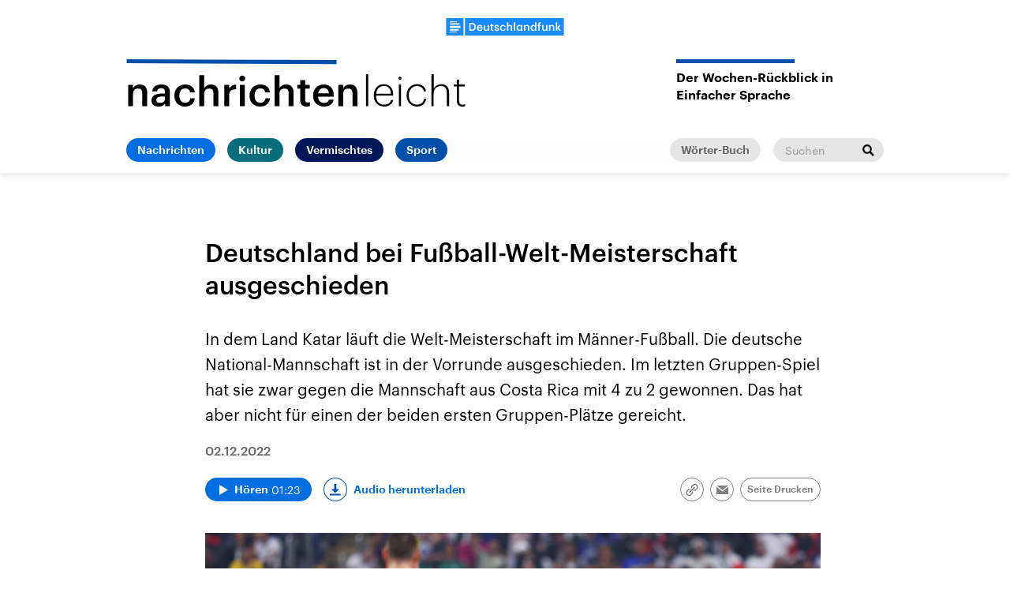

--- FILE ---
content_type: text/html;charset=UTF-8
request_url: https://www.nachrichtenleicht.de/wm-deutschland-aus-100.html
body_size: 20775
content:
<!doctype html>
<html lang="de">

  <head prefix="og: http://ogp.me/ns#">
    <script class="js-client-queries" data-json="{&quot;key&quot;:&quot;be82b68e51ccb50b8b08a41832b61c35&quot;,&quot;value&quot;:{&quot;__typename&quot;:&quot;Teaser&quot;,&quot;sophoraId&quot;:&quot;wm-deutschland-aus-100&quot;,&quot;sophoraExternalId&quot;:&quot;f326b623-db72-48f4-81d2-623ad028c280&quot;,&quot;title&quot;:&quot;Deutschland bei Fußball-Welt-Meisterschaft ausgeschieden&quot;,&quot;author&quot;:null,&quot;teaserHeadline&quot;:null,&quot;teaserHeadlineShort&quot;:null,&quot;seoTitle&quot;:null,&quot;seoTeaserText&quot;:null,&quot;hideForExternalSearch&quot;:null,&quot;catchLine&quot;:null,&quot;teasertext&quot;:&quot;In dem Land Katar läuft die Welt-Meisterschaft im Männer-Fußball. Die deutsche National-Mannschaft ist in der Vorrunde ausgeschieden. Im letzten Gruppen-Spiel hat sie zwar gegen die Mannschaft aus Costa Rica mit 4 zu 2 gewonnen. Das hat aber nicht für einen der beiden ersten Gruppen-Plätze gereicht. &quot;,&quot;date&quot;:&quot;2022-12-02T14:00:00.000+01:00&quot;,&quot;firstPublicationDate&quot;:&quot;2022-12-02T14:00:00.680+01:00&quot;,&quot;dateLocalizedFormatted&quot;:&quot;02.12.2022&quot;,&quot;path&quot;:&quot;https://www.nachrichtenleicht.de/wm-deutschland-aus-100.html&quot;,&quot;isExternalLink&quot;:false,&quot;pathPodcast&quot;:null,&quot;pathRss&quot;:null,&quot;pathArdpodcast&quot;:null,&quot;pathPlaylist&quot;:null,&quot;sameOrigin&quot;:&quot;nachrichten_leicht&quot;,&quot;pathSameOrigin&quot;:&quot;https://www.nachrichtenleicht.de/wm-deutschland-aus-100.html&quot;,&quot;primaryType&quot;:&quot;dradio-nt:page-article&quot;,&quot;contentType&quot;:&quot;article&quot;,&quot;articleSite&quot;:&quot;965f20f2-203d-4eda-9c03-d4e044c38ed5&quot;,&quot;description&quot;:null,&quot;siteName&quot;:&quot;nachrichten-leicht&quot;,&quot;tags&quot;:null,&quot;articleImage&quot;:{&quot;__typename&quot;:&quot;ImageReference&quot;,&quot;sophoraReferenceId&quot;:&quot;d9df009b-5933-4ba8-bd5d-d3eadb379b0d&quot;,&quot;overridingProperties&quot;:{&quot;__typename&quot;:&quot;Image&quot;,&quot;alt&quot;:&quot;Der deutsche Fußball-Spieler Thomas Müller breitet die Arme aus. Costa Rica hatte 1 Tor geschossen. &quot;,&quot;source&quot;:null,&quot;title&quot;:null,&quot;caption&quot;:&quot;Deutschland ist bei der Fußball-Welt-Meisterschaft ausgeschieden. &quot;}},&quot;mainAudio&quot;:{&quot;__typename&quot;:&quot;SophoraReference&quot;,&quot;sophoraReferenceId&quot;:&quot;dira_DNL_fc814a8c&quot;},&quot;contentLink&quot;:null,&quot;isArchive&quot;:false,&quot;topics&quot;:[],&quot;socialMediaTitle&quot;:null,&quot;socialMediaTeaserText&quot;:null,&quot;socialMediaImage&quot;:null}}"></script>
    <meta charSet="utf-8" />
    <meta http-equiv="Content-Type" content="text/html; charset=utf-8" />
    <meta http-equiv="Content-Script-Type" content="text/javascript" />
    <meta http-equiv="X-UA-Compatible" content="IE=Edge" />
    <meta name="viewport" content="width=device-width, initial-scale=1" />
    <meta name="robots" content="index, follow, noarchive, max-snippet:-1, max-image-preview:large, max-video-preview:-1" />
    <link rel="shortcut icon" type="image/x-icon" href="/static/img/nachrichten_leicht/icons/favicon.ico" />
    <link rel="icon" type="image/x-icon" href="/static/img/nachrichten_leicht/icons/favicon.ico" />
    <link rel="icon" type="image/png" href="/static/img/nachrichten_leicht/icons/favicon-32x32.png" />
    <link rel="apple-touch-icon" href="/static/img/nachrichten_leicht/icons/apple-touch-icon-60x60.png" />
    <link rel="apple-touch-icon" href="/static/img/nachrichten_leicht/icons/apple-touch-icon-57x57.png" sizes="57x57" />
    <link rel="apple-touch-icon" href="/static/img/nachrichten_leicht/icons/apple-touch-icon-60x60.png" sizes="60x60" />
    <link rel="apple-touch-icon" href="/static/img/nachrichten_leicht/icons/apple-touch-icon-72x72.png" sizes="72x72" />
    <link rel="apple-touch-icon" href="/static/img/nachrichten_leicht/icons/apple-touch-icon-76x76.png" sizes="76x76" />
    <link rel="apple-touch-icon" href="/static/img/nachrichten_leicht/icons/apple-touch-icon-114x114.png" sizes="114x114" />
    <link rel="apple-touch-icon" href="/static/img/nachrichten_leicht/icons/apple-touch-icon-120x120.png" sizes="120x120" />
    <link rel="apple-touch-icon" href="/static/img/nachrichten_leicht/icons/apple-touch-icon-128x128.png" sizes="128x128" />
    <link rel="apple-touch-icon" href="/static/img/nachrichten_leicht/icons/apple-touch-icon-144x144.png" sizes="144x144" />
    <link rel="apple-touch-icon" href="/static/img/nachrichten_leicht/icons/apple-touch-icon-152x152.png" sizes="152x152" />
    <link rel="apple-touch-icon" href="/static/img/nachrichten_leicht/icons/apple-touch-icon-180x180.png" sizes="180x180" />
    <link rel="icon" type="image/png" href="/static/img/nachrichten_leicht/icons/favicon-16x16.png" sizes="16x16" />
    <link rel="icon" type="image/png" href="/static/img/nachrichten_leicht/icons/favicon-32x32.png" sizes="32x32" />
    <link rel="icon" type="image/png" href="/static/img/nachrichten_leicht/icons/favicon-96x96.png" sizes="96x96" />
    <link rel="icon" type="image/png" href="/static/img/nachrichten_leicht/icons/favicon-160x160.png" sizes="160x160" />
    <link rel="icon" type="image/png" href="/static/img/nachrichten_leicht/icons/favicon-192x192.png" sizes="192x192" />
    <link rel="icon" type="image/png" href="/static/img/nachrichten_leicht/icons/favicon-196x196.png" sizes="196x196" />
    <link rel="stylesheet" media="screen, projection, print" type="text/css" href="/static/generated/nachrichten_leicht/styles.css" />
    <title>Deutschland bei Fußball-Welt-Meisterschaft ausgeschieden</title>
    <meta name="description" content="In dem Land Katar läuft die Welt-Meisterschaft im Männer-Fußball. Die deutsche National-Mannschaft ist in der Vorrunde ausgeschieden. Im letzten Gruppen-Spiel hat sie zwar gegen die Mannschaft aus Costa Rica mit 4 zu 2 gewonnen. Das hat aber nicht für einen der beiden ersten Gruppen-Plätze gereicht. " />
    <meta name="pub_date" content="2022-12-02T14:00:00.680+01:00" />
    <meta property="og:title" content="Deutschland bei Fußball-Welt-Meisterschaft ausgeschieden" />
    <meta property="og:description" content="In dem Land Katar läuft die Welt-Meisterschaft im Männer-Fußball. Die deutsche National-Mannschaft ist in der Vorrunde ausgeschieden. Im letzten Gruppen-Spiel hat sie zwar gegen die Mannschaft aus Costa Rica mit 4 zu 2 gewonnen. Das hat aber nicht für einen der beiden ersten Gruppen-Plätze gereicht. " />
    <meta property="og:type" content="article" />
    <script class="js-client-queries" data-json="{&quot;key&quot;:&quot;b65873ee0eeece7f4e193ebdd3aa0d4c&quot;,&quot;value&quot;:{&quot;__typename&quot;:&quot;Image&quot;,&quot;src&quot;:&quot;https://bilder.deutschlandfunk.de/d9/df/00/9b/d9df009b-5933-4ba8-bd5d-d3eadb379b0d/mueller-wm-100-1920x1080.jpg&quot;,&quot;caption&quot;:&quot;Deutschland ist bei der Fußball-Welt-Meisterschaft ausgeschieden. &quot;,&quot;alt&quot;:&quot;Der deutsche Fußball-Spieler Thomas Müller breitet die Arme aus. Costa Rica hatte 1 Tor geschossen. &quot;,&quot;source&quot;:&quot;picture alliance / dpa / Tom Weller&quot;,&quot;title&quot;:null,&quot;dimensions&quot;:{&quot;__typename&quot;:&quot;Dimension&quot;,&quot;width&quot;:&quot;1920&quot;,&quot;height&quot;:&quot;1080&quot;}}}"></script>
    <meta property="og:image" content="https://bilder.deutschlandfunk.de/d9/df/00/9b/d9df009b-5933-4ba8-bd5d-d3eadb379b0d/mueller-wm-100-1920x1080.jpg" />
    <meta property="og:image:type" content="image/jpeg" />
    <meta property="og:image:alt" content="Der deutsche Fußball-Spieler Thomas Müller breitet die Arme aus. Costa Rica hatte 1 Tor geschossen. " />
    <meta property="og:image:width" content="1920" />
    <meta property="og:image:height" content="1080" />
    <script class="js-client-queries" data-json="{&quot;key&quot;:&quot;686a91f0c7f97bfac3a7559f09b4ef39&quot;,&quot;value&quot;:{&quot;__typename&quot;:&quot;Audio&quot;,&quot;sophoraId&quot;:&quot;deutschland-bei-fussball-welt-meisterschaft-ausgeschieden-dlf-fc814a8c-100&quot;,&quot;sophoraExternalId&quot;:&quot;dira_DNL_fc814a8c&quot;,&quot;diraId&quot;:&quot;fc814a8c&quot;,&quot;producer&quot;:&quot;Nachrichtenleicht&quot;,&quot;pageType&quot;:&quot;audio&quot;,&quot;title&quot;:&quot;Deutschland bei Fussball-Welt-Meisterschaft ausgeschieden&quot;,&quot;audioUrl&quot;:&quot;https://ondemand-mp3.dradio.de/file/dradio/2022/12/02/nleicht_deutschland_bei_fussball_welt_meisterschaft_20221202.mp3&quot;,&quot;downloadUrl&quot;:&quot;https://download.deutschlandfunk.de/file/dradio/2022/12/02/nleicht_deutschland_bei_fussball_welt_meisterschaft_20221202.mp3&quot;,&quot;fileSize&quot;:1342336,&quot;audioUrlPodcast&quot;:&quot;https://podcast-mp3.dradio.de/podcast/2022/12/02/nleicht_deutschland_bei_fussball_welt_meisterschaft_20221202.mp3&quot;,&quot;authorText&quot;:&quot;NN&quot;,&quot;audioKicker&quot;:null,&quot;audioLeader&quot;:null,&quot;audioShowNotes&quot;:&quot;&quot;,&quot;audioImage&quot;:null,&quot;topics&quot;:[],&quot;structureNodeSite&quot;:&quot;965f20f2-203d-4eda-9c03-d4e044c38ed5&quot;,&quot;duration&quot;:&quot;83&quot;,&quot;deliveryType&quot;:&quot;download&quot;,&quot;isFullBroadcast&quot;:&quot;false&quot;,&quot;isOnline&quot;:null,&quot;broadcastDateTime&quot;:&quot;2022-12-02T12:03:42.000+01:00&quot;,&quot;broadcastDateTimeFormatted&quot;:&quot;02.12.2022&quot;,&quot;broadcastDateTimeFormattedPodcast&quot;:&quot;Fri, 02 Dec 2022 12:03:42 +0100&quot;,&quot;publicationDateTimeFormattedPodcast&quot;:&quot;Mon, 12 Dec 2022 13:23:02 +0100&quot;,&quot;firstPublicationDateTimeFormattedPodcast&quot;:&quot;Fri, 02 Dec 2022 12:09:40 +0100&quot;,&quot;broadcastDateTimeFormattedPodcastGerman&quot;:&quot;02. Dezember 2022, 12:03 Uhr&quot;,&quot;publicationDateTimeFormattedPodcastGerman&quot;:&quot;12. Dezember 2022, 13:23 Uhr&quot;,&quot;sophoraEndDate&quot;:null,&quot;siteName&quot;:&quot;nachrichten-leicht&quot;,&quot;normDbTags&quot;:[],&quot;episodeNumber&quot;:null,&quot;episodeType&quot;:null,&quot;level2&quot;:&quot;1&quot;,&quot;chapter2&quot;:null,&quot;downloadTrackingLevel2&quot;:&quot;1&quot;,&quot;downloadTrackingTitle&quot;:&quot;Deutschland bei Fußball-Welt-Meisterschaft ausgeschieden&quot;,&quot;downloadTrackingPath&quot;:&quot;https://www.nachrichtenleicht.de/wm-ergebnisse-100.html&quot;,&quot;isArchive&quot;:false}}"></script>
    <meta name="smartbanner:api" content="true" />
    <meta name="apple-itunes-app" content="app-id=1255398824, app-argument=https://share.deutschlandradio.de/dlf-audiothek-audio-teilen.html?audio_id=dira_DNL_fc814a8c" />
    <meta property="og:locale" content="de_DE" />
    <meta property="og:site_name" content="Nachrichtenleicht" />
    <meta property="og:url" content="https://www.nachrichtenleicht.de/wm-deutschland-aus-100.html" />
    <meta property="author" content="nachrichtenleicht.de" />
    <meta property="publisher" content="nachrichtenleicht.de" />
    <link id="page-url" rel="canonical" href="https://www.nachrichtenleicht.de/wm-deutschland-aus-100.html" />
    <script class="js-client-queries" data-json="{&quot;key&quot;:&quot;ffeeb8f1212f72c6081977056e1dbe69&quot;,&quot;value&quot;:&quot;VPSWcg&quot;}"></script>
    <link rel="shortlink" href="//dlf.de/VPSWcg" />
    <meta name="facebook-domain-verification" content="04ehpuzcvvjo03hbxknkf938v91rk8" />
  </head>

  <body>
    <div id="main-app" class="no-js">
      <header class="b-header js-header js-header-debug-start">
        <div class="header-wrapper"><!--/esi/nl-header-inner-top-nl-->
          <div class="header-logo-brand"><button class="header-menu-button js-menu-button"><span class="u-visually-hidden">Close menu</span></button><a href="https://www.deutschlandfunk.de/" title="Deutschlandfunk"><svg xmlns="http://www.w3.org/2000/svg" width="370" height="54.542" viewBox="0 0 370 54.542" class="b-logo-brand">
      <g id="DLF_Logo" data-name="DLF Logo" transform="translate(-395.22 -65.513)">
        <g id="Background" transform="translate(424.49 70.512)">
          <rect id="Rectangle_1" data-name="Rectangle 1" width="321.021" height="47.488" fill="rgba(0,0,0,0)"></rect>
        </g>
        <g id="Layer_1" data-name="Layer 1" transform="translate(395.22 65.513)">
          <path id="Path_1" data-name="Path 1" d="M0,54.546H54.546V.006H0Z" transform="translate(-.004 -.004)" fill="#198aff"></path>
          <path id="Path_2" data-name="Path 2" d="M108.5,54.544H419.324V0H108.5Z" transform="translate(-49.324 -.002)" fill="#198aff"></path>
          <path id="Path_3" data-name="Path 3" d="M54.727,32.349H22v7.038H54.727ZM22,28.794H51.641V24.258H22Zm0-7.76H43.522V18H22ZM49.568,42.945H22V47.1H49.568Zm-6.048,9.967H22V50.319H43.521Z" transform="translate(-10.002 -8.186)" fill="#fff"></path>
          <path id="Path_4" data-name="Path 4" d="M402.913,23.639h4.247V40.2l6.562-8.072h4.629l-7.121,8.422,7.719,9.931h-4.912l-6.877-9.019v9.019h-4.247Zm-21.687,8.493h4.247v2.913a6.318,6.318,0,0,1,5.93-3.3c3.683,0,6.278,2.142,6.278,7.194V50.485h-4.245V39.327c0-2.773-1.124-4.035-3.65-4.035a4.065,4.065,0,0,0-4.314,4.385V50.485h-4.247ZM359.47,43.887V32.132h4.245V43.4c0,2.772,1.156,4.035,3.614,4.035a4.092,4.092,0,0,0,4.279-4.385V32.132h4.246V50.485h-4.246V47.608a6.176,6.176,0,0,1-5.822,3.228c-3.613,0-6.315-2.07-6.315-6.95m-11.951-8.562h-2.492V32.132h2.492V29.677c0-4.037,2.243-6.213,6.174-6.213a7.194,7.194,0,0,1,2.423.352v3.3a5.847,5.847,0,0,0-1.93-.314c-1.722,0-2.422,1.122-2.422,2.7v2.63h4.175v3.192h-4.175v15.16h-4.245ZM337.271,41.4v-.281c0-4.037-1.86-6.036-4.951-6.036-3.123,0-4.945,2.176-4.945,6.142V41.5c0,4.037,2.034,5.966,4.772,5.966,2.948,0,5.124-1.966,5.124-6.071m-14.248.21v-.281c0-5.861,3.473-9.581,8.247-9.581a6.275,6.275,0,0,1,5.861,3.194v-11.3h4.246V50.485h-4.246V47.4a7.038,7.038,0,0,1-6.036,3.438c-4.6,0-8.072-3.265-8.072-9.23m-20.492-9.475h4.245v2.913a6.322,6.322,0,0,1,5.93-3.3c3.685,0,6.282,2.142,6.282,7.194V50.485h-4.246V39.327c0-2.773-1.124-4.035-3.65-4.035a4.067,4.067,0,0,0-4.316,4.385V50.485h-4.245ZM293.019,41.4v-.281c0-4.071-1.9-6.036-4.739-6.036-2.913,0-4.806,2.176-4.806,6.142V41.5c0,4.037,2.036,5.966,4.595,5.966,2.74,0,4.951-1.966,4.951-6.071m-13.9.21v-.281c0-5.861,3.687-9.581,8.106-9.581a6.135,6.135,0,0,1,5.651,3.16V32.132h4.247V50.485h-4.247V47.467a6.969,6.969,0,0,1-5.826,3.369c-4.281,0-7.931-3.265-7.931-9.23m-8.561-17.968h4.247V50.485h-4.247Zm-21.8,0h4.251V35.045a6.318,6.318,0,0,1,5.93-3.3c3.685,0,6.281,2.142,6.281,7.194V50.485h-4.247V39.327c0-2.773-1.122-4.035-3.648-4.035a4.067,4.067,0,0,0-4.315,4.385V50.485h-4.251Zm-21.756,17.9v-.281c0-5.825,4.139-9.511,9.263-9.511,4.072,0,7.9,1.824,8.388,6.879h-4.107c-.35-2.457-1.964-3.475-4.21-3.475-2.913,0-4.984,2.246-4.984,6.036v.281c0,4,1.965,6.106,5.087,6.106a4.177,4.177,0,0,0,4.422-3.929h3.9c-.316,4.21-3.51,7.194-8.493,7.194-5.262,0-9.263-3.438-9.263-9.3m-17.864,3.227h4c.212,1.86,1.158,2.95,3.65,2.95,2.282,0,3.3-.808,3.3-2.351,0-1.509-1.228-2.07-3.929-2.526-4.843-.773-6.632-2.141-6.632-5.58,0-3.687,3.438-5.511,6.877-5.511,3.756,0,6.738,1.4,7.194,5.545h-3.929c-.352-1.684-1.3-2.457-3.265-2.457-1.824,0-2.911.878-2.911,2.176,0,1.335.877,1.859,3.789,2.351,4.318.668,6.879,1.718,6.879,5.615,0,3.718-2.632,5.861-7.333,5.861-4.739,0-7.51-2.176-7.687-6.072m-10.792.6V35.324H195.9V32.132h2.456V28.1H202.6v4.037h4.035v3.192H202.6v9.651c0,1.614.771,2.353,2.1,2.353a5.2,5.2,0,0,0,2.07-.354v3.369a8.134,8.134,0,0,1-2.877.456c-3.65,0-5.545-1.964-5.545-5.437m-22.266-1.476V32.132h4.246V43.4c0,2.772,1.158,4.035,3.616,4.035a4.092,4.092,0,0,0,4.279-4.385V32.132h4.247V50.485h-4.247V47.608a6.181,6.181,0,0,1-5.825,3.228c-3.613,0-6.317-2.07-6.317-6.95M167.909,39.4c-.212-3.158-1.826-4.563-4.458-4.563-2.561,0-4.279,1.72-4.7,4.563Zm-13.581,2.1v-.279c0-5.686,3.895-9.476,9.122-9.476,4.563,0,8.669,2.7,8.669,9.265v1.228h-13.44c.14,3.475,1.9,5.44,5.053,5.44,2.563,0,3.9-1.016,4.212-2.807h4.106c-.6,3.86-3.722,5.966-8.422,5.966-5.4,0-9.3-3.544-9.3-9.336M137.9,46.8c5.615,0,8.318-3.228,8.318-8.772v-.281c0-5.4-2.457-8.668-8.353-8.668h-2.7V46.8Zm-7.4-21.406h7.616c8.737,0,12.982,4.984,12.982,12.284v.316c0,7.3-4.245,12.492-13.053,12.492H130.5Z" transform="translate(-57.759 -10.667)" fill="#fff"></path>
        </g>
      </g>
    </svg></a></div>
<div class="header-logo-area"><a class="header-logo-link" href="/" title="nachrichtenleicht-Logo - zurück zur Startseite"><svg xmlns="http://www.w3.org/2000/svg" viewBox="0 0 426 59.6" width="426" height="59.6" class="b-logo header-logo">
      <g id="Group_38" transform="translate(0 1.193)">
        <path id="Path_77" d="M1.8,31.2H8v4.2c1.3-2.6,4.2-4.8,8.6-4.8c5.4,0,9.2,3.1,9.2,10.5v16.8h-6.2V41.6c0-4-1.6-5.9-5.3-5.9 c-3.5,0-6.3,2.1-6.3,6.4v15.8H1.8V31.2z"></path>
        <path id="Path_78" d="M31.2,50.5c0-6.2,6-8.5,13.7-8.5h3.3v-1.4c0-3.6-1.2-5.4-4.9-5.4c-3.2,0-4.8,1.5-5.1,4.2h-6 c0.5-6.2,5.5-8.8,11.5-8.8s10.7,2.5,10.7,9.8v17.5h-6.1v-3.3c-1.7,2.3-4.1,3.8-8.2,3.8C35.2,58.4,31.2,56.1,31.2,50.5z M48.2,48.5 v-2.7H45c-4.7,0-7.7,1.1-7.7,4.3c0,2.2,1.2,3.7,4.3,3.7C45.4,54,48.2,52,48.2,48.5z"></path>
        <path id="Path_79" d="M60,44.9v-0.4c0-8.5,6-13.9,13.5-13.9c5.9,0,11.5,2.7,12.2,10h-6c-0.5-3.6-2.9-5.1-6.1-5.1 c-4.2,0-7.3,3.3-7.3,8.8v0.4c0,5.8,2.9,8.9,7.4,8.9c3.4,0.2,6.2-2.4,6.4-5.7l0,0h5.7c-0.5,6.1-5.1,10.5-12.4,10.5 C65.8,58.4,60,53.4,60,44.9z"></path>
        <path id="Path_80" d="M91.4,18.8h6.2v16.6c1.3-2.6,4.2-4.8,8.6-4.8c5.4,0,9.2,3.1,9.2,10.5v16.8h-6.2V41.6c0-4-1.6-5.9-5.3-5.9 c-3.5,0-6.3,2.1-6.3,6.4v15.8h-6.2C91.4,57.9,91.4,18.8,91.4,18.8z"></path>
        <path id="Path_81" d="M122.8,31.2h6.2v5c1.5-3.5,4.9-5.6,8.7-5.4v5.8c-5.4,0.1-8.7,1.8-8.7,7.5V58h-6.2V31.2z"></path>
        <path id="Path_82" d="M141.8,23.2c-0.1-2,1.5-3.8,3.5-3.8c2-0.1,3.8,1.5,3.8,3.5c0.1,2-1.5,3.8-3.5,3.8c-0.1,0-0.1,0-0.2,0 C143.5,26.8,141.8,25.3,141.8,23.2C141.8,23.3,141.8,23.2,141.8,23.2z M142.4,31.2h6.2v26.7h-6.2V31.2z"></path>
        <path id="Path_83" d="M154.6,44.9v-0.4c0-8.5,6-13.9,13.5-13.9c5.9,0,11.5,2.7,12.2,10h-6c-0.5-3.6-2.9-5.1-6.1-5.1 c-4.2,0-7.3,3.3-7.3,8.8v0.4c0,5.8,2.9,8.9,7.4,8.9c3.4,0.2,6.2-2.4,6.4-5.7l0,0h5.7c-0.5,6.1-5.1,10.5-12.4,10.5 C160.5,58.4,154.6,53.4,154.6,44.9z"></path>
        <path id="Path_84" d="M186.1,18.8h6.2v16.6c1.3-2.6,4.2-4.8,8.6-4.8c5.4,0,9.2,3.1,9.2,10.5v16.8h-6.2V41.6c0-4-1.6-5.9-5.3-5.9 c-3.5,0-6.3,2.1-6.3,6.4v15.8h-6.2V18.8z"></path>
        <path id="Path_85" d="M218.4,50.4V35.8h-3.6v-4.7h3.6v-5.9h6.2v5.9h5.9v4.7h-5.9v14.1c0,2.4,1.1,3.4,3.1,3.4c1,0,2.1-0.1,3-0.5v4.9 c-1.3,0.5-2.8,0.7-4.2,0.7C221.2,58.4,218.4,55.5,218.4,50.4z"></path>
        <path id="Path_86" d="M234.7,44.8v-0.4c0-8.3,5.7-13.8,13.3-13.8c6.6,0,12.6,3.9,12.6,13.5v1.8H241c0.2,5.1,2.8,7.9,7.4,7.9 c3.7,0,5.7-1.5,6.1-4.1h6c-0.9,5.6-5.4,8.7-12.3,8.7C240.4,58.4,234.7,53.2,234.7,44.8z M254.5,41.7c-0.3-4.6-2.7-6.6-6.5-6.6 c-3.7,0-6.2,2.5-6.9,6.6H254.5z"></path>
        <path id="Path_87" d="M266.4,31.2h6.2v4.2c1.3-2.6,4.2-4.8,8.6-4.8c5.4,0,9.2,3.1,9.2,10.5v16.8h-6.2V41.6c0-4-1.6-5.9-5.3-5.9 c-3.5,0-6.3,2.1-6.3,6.4v15.8h-6.2L266.4,31.2L266.4,31.2z"></path>
      </g>
      <g id="Group_39" transform="translate(299.457 0)">
        <path id="Path_88" d="M1.8,18.9h2.8v40.2H1.8V18.9z"></path>
        <path id="Path_89" d="M11.6,45.7v-0.4c0-8.2,5.2-13.9,12.5-13.9c6.6,0,11.9,4.3,11.9,13.3v1H14.5c0.1,7.3,3.6,11.5,10.1,11.5 c4.5,0,7.6-1.9,8.6-5.7H36c-1.1,5.2-5.5,8-11.3,8C16.7,59.5,11.6,53.9,11.6,45.7z M33.2,43.4c-0.3-6.6-3.8-9.7-9.1-9.7 s-9,3.8-9.5,9.7H33.2z"></path>
        <path id="Path_90" d="M42.5,24c0-1.1,0.9-1.9,2-1.9s1.9,0.9,1.9,1.9l0,0c0,1.1-0.8,2-1.9,2l0,0C43.3,26,42.5,25.1,42.5,24z M43.1,31.8h2.8v27.3h-2.8V31.8z"></path>
        <path id="Path_91" d="M52.9,45.7v-0.4c0-8.3,5.8-13.9,13-13.9c5.5,0,10.6,2.9,11.4,9.1h-2.7c-0.7-4.6-4.4-6.7-8.7-6.7 c-5.7,0-10.2,4.4-10.2,11.6v0.4c0,7.2,4.4,11.4,10.2,11.4c4.5,0,8.4-2.6,9.1-7.5h2.6c-0.7,5.8-5.4,9.9-11.6,9.9 C58.6,59.5,52.9,54,52.9,45.7z"></path>
        <path id="Path_92" d="M84.3,18.8h2.8v18.4c1.2-3,4.8-5.7,9.6-5.7c5.8,0,9.7,3.1,9.7,10.9v16.8h-2.8V42.1c0-5.8-2.7-8.3-7.6-8.3 c-4.5,0-9,3-9,8.8v16.5h-2.8V18.8H84.3z"></path>
        <path id="Path_93" d="M116.2,52.5V34.2h-4v-2.3h4v-6.2h2.8v6.2h7.1v2.4H119v18.2c0,3.3,1.6,4.8,4.1,4.8c1.2,0,2.3-0.2,3.4-0.6v2.4 c-1.2,0.4-2.4,0.6-3.6,0.6C118.6,59.5,116.2,56.9,116.2,52.5z"></path>
      </g>
      <rect class="logo-line" x="129.6" y="-129" transform="matrix(4.238981e-03 -1 1 4.238981e-03 128.4213 135.141)" width="5" height="264.2"></rect>
    </svg></a>
  <h2 class="b-headline b-site-tagline has-theme-dlr-blue has-full-width-decoration"><span class="headline-title">Der Wochen-Rückblick in Einfacher Sprache</span></h2>
</div><!--/esi/nl-header-navigation-->
          <nav class="b-navigation js-navigation">
  <div class="navigation-menu-secondary"><a class="b-link link-single is-grey-light-secondary download-url-tracking" title="Wörter-Buch" href="/woerterbuch" target="_self">Wörter-Buch</a>
    <div class="js-search" data-json="{&quot;classname&quot;:&quot;navigation-search&quot;,&quot;inputPlaceholder&quot;:&quot;Suchen&quot;}">
      <script class="js-client-queries" data-json="{&quot;key&quot;:&quot;f71cd47a414958e9ed1cb2ea6c1b2367&quot;,&quot;value&quot;:{&quot;data&quot;:{&quot;siteAudiothek&quot;:{&quot;__typename&quot;:&quot;SiteAudiothek&quot;,&quot;pathSameOrigin&quot;:&quot;/suche&quot;}},&quot;loading&quot;:false}}"></script>
      <form class="b-search navigation-search" id="search-form" action="/suche" method="GET" target="_top"><input type="text" class="search-input" name="drsearch:searchText" placeholder="Suchen" />
        <script class="js-client-queries" data-json="{&quot;key&quot;:&quot;9d770668f0357cc41f8efeaf5aa8f15e&quot;,&quot;value&quot;:{&quot;__typename&quot;:&quot;Site&quot;,&quot;site&quot;:&quot;nachrichten_leicht&quot;,&quot;siteUuid&quot;:&quot;965f20f2-203d-4eda-9c03-d4e044c38ed5&quot;}}"></script><input type="hidden" name="drsearch:stations" value="965f20f2-203d-4eda-9c03-d4e044c38ed5" /><button class="search-submit" type="submit" title="Suche starten"><svg xmlns="http://www.w3.org/2000/svg" x="0" y="0" enable-background="new 0 0 15 15" version="1.1" viewBox="0 0 15 15" width="15" height="15" xml:space="preserve">
            <path d="M14.9,13l-4-4c1.7-2.8,0.9-6.4-1.8-8.2S2.7,0,1,2.8c-1.7,2.8-0.9,6.4,1.8,8.2C4.7,12.1,7.1,12.1,9,11 l4,4L14.9,13z M2.3,5.9c0-2,1.7-3.7,3.7-3.7c2,0,3.7,1.7,3.7,3.7C9.7,8,8,9.6,6,9.6l0,0C3.9,9.6,2.3,8,2.3,5.9z"></path>
          </svg></button>
      </form>
    </div>
  </div>
  <script class="js-client-queries" data-json="{&quot;key&quot;:&quot;16a3562ff4f6453bcef6bc9650b2de49&quot;,&quot;value&quot;:{&quot;data&quot;:{&quot;topics&quot;:[{&quot;__typename&quot;:&quot;Topic&quot;,&quot;overviewDocument&quot;:{&quot;__typename&quot;:&quot;SophoraReference&quot;,&quot;sophoraReferenceId&quot;:&quot;f2732c28-6205-4928-a437-5f53a725695f&quot;},&quot;title&quot;:&quot;Nachrichten&quot;},{&quot;__typename&quot;:&quot;Topic&quot;,&quot;overviewDocument&quot;:{&quot;__typename&quot;:&quot;SophoraReference&quot;,&quot;sophoraReferenceId&quot;:&quot;21a8e806-874a-4f8c-b7af-b641e1c7e2f9&quot;},&quot;title&quot;:&quot;Kultur&quot;},{&quot;__typename&quot;:&quot;Topic&quot;,&quot;overviewDocument&quot;:{&quot;__typename&quot;:&quot;SophoraReference&quot;,&quot;sophoraReferenceId&quot;:&quot;4078f038-44e6-4291-8f68-97c5645f6353&quot;},&quot;title&quot;:&quot;Vermischtes&quot;},{&quot;__typename&quot;:&quot;Topic&quot;,&quot;overviewDocument&quot;:{&quot;__typename&quot;:&quot;SophoraReference&quot;,&quot;sophoraReferenceId&quot;:&quot;989ad04a-f04c-4a7a-a609-b5481dc818a6&quot;},&quot;title&quot;:&quot;Sport&quot;}]},&quot;loading&quot;:false}}"></script>
  <ul class="b-list navigation-menu">
    <li class="list-item navigation-menu-item">
      <script class="js-client-queries" data-json="{&quot;key&quot;:&quot;56eebe80f99f8072d4646c213a4a3e20&quot;,&quot;value&quot;:{&quot;__typename&quot;:&quot;Teaser&quot;,&quot;sophoraId&quot;:&quot;nachrichtenleicht-nachrichten-100&quot;,&quot;sophoraExternalId&quot;:&quot;f2732c28-6205-4928-a437-5f53a725695f&quot;,&quot;title&quot;:&quot;Nachrichten&quot;,&quot;author&quot;:null,&quot;teaserHeadline&quot;:null,&quot;teaserHeadlineShort&quot;:null,&quot;seoTitle&quot;:null,&quot;seoTeaserText&quot;:null,&quot;hideForExternalSearch&quot;:null,&quot;catchLine&quot;:null,&quot;teasertext&quot;:&quot;Unser Wochen-Rückblick in einfacher Sprache. Von der Nachrichten-Redaktion vom Deutschland-Funk.&quot;,&quot;date&quot;:null,&quot;firstPublicationDate&quot;:&quot;2020-05-11T11:01:03.206+02:00&quot;,&quot;dateLocalizedFormatted&quot;:null,&quot;path&quot;:&quot;https://www.nachrichtenleicht.de/nachrichtenleicht-nachrichten-100.html&quot;,&quot;isExternalLink&quot;:false,&quot;pathPodcast&quot;:&quot;https://www.nachrichtenleicht.de/nachrichtenleicht-nachrichten-100.xml&quot;,&quot;pathRss&quot;:&quot;https://www.nachrichtenleicht.de/nachrichtenleicht-nachrichten-100.rss&quot;,&quot;pathArdpodcast&quot;:null,&quot;pathPlaylist&quot;:null,&quot;sameOrigin&quot;:&quot;nachrichten_leicht&quot;,&quot;pathSameOrigin&quot;:&quot;https://www.nachrichtenleicht.de/nachrichtenleicht-nachrichten-100.html&quot;,&quot;primaryType&quot;:&quot;dradio-nt:page-index&quot;,&quot;contentType&quot;:null,&quot;articleSite&quot;:&quot;965f20f2-203d-4eda-9c03-d4e044c38ed5&quot;,&quot;description&quot;:null,&quot;siteName&quot;:&quot;nachrichten-leicht&quot;,&quot;tags&quot;:null,&quot;articleImage&quot;:{&quot;__typename&quot;:&quot;ImageReference&quot;,&quot;sophoraReferenceId&quot;:&quot;FILE_2faa0dea58f1b2222894e77860ec2b74&quot;,&quot;overridingProperties&quot;:{&quot;__typename&quot;:&quot;Image&quot;,&quot;alt&quot;:null,&quot;source&quot;:null,&quot;title&quot;:null,&quot;caption&quot;:null}},&quot;mainAudio&quot;:{&quot;__typename&quot;:&quot;SophoraReference&quot;,&quot;sophoraReferenceId&quot;:null},&quot;contentLink&quot;:null,&quot;isArchive&quot;:false,&quot;topics&quot;:[],&quot;socialMediaTitle&quot;:null,&quot;socialMediaTeaserText&quot;:null,&quot;socialMediaImage&quot;:null}}"></script>
      <div class="navigation-sub-link-item"><a class="b-link navigation-menu-link is-blue-alt download-url-tracking" title="Nachrichten" href="https://www.nachrichtenleicht.de/nachrichtenleicht-nachrichten-100.html" target="_self">Nachrichten</a></div>
    </li>
    <li class="list-item navigation-menu-item">
      <script class="js-client-queries" data-json="{&quot;key&quot;:&quot;ad7a4b86a24bfb8eb708c02646ecdb08&quot;,&quot;value&quot;:{&quot;__typename&quot;:&quot;Teaser&quot;,&quot;sophoraId&quot;:&quot;nachrichtenleicht-kultur-index-100&quot;,&quot;sophoraExternalId&quot;:&quot;21a8e806-874a-4f8c-b7af-b641e1c7e2f9&quot;,&quot;title&quot;:&quot;Kultur&quot;,&quot;author&quot;:null,&quot;teaserHeadline&quot;:null,&quot;teaserHeadlineShort&quot;:null,&quot;seoTitle&quot;:null,&quot;seoTeaserText&quot;:null,&quot;hideForExternalSearch&quot;:null,&quot;catchLine&quot;:null,&quot;teasertext&quot;:&quot;Unser Wochen-Rückblick zum Thema Kultur in einfacher Sprache. Von der Nachrichten-Redaktion vom Deutschland-Funk.&quot;,&quot;date&quot;:null,&quot;firstPublicationDate&quot;:&quot;2020-05-11T10:50:54.232+02:00&quot;,&quot;dateLocalizedFormatted&quot;:null,&quot;path&quot;:&quot;https://www.nachrichtenleicht.de/nachrichtenleicht-kultur-index-100.html&quot;,&quot;isExternalLink&quot;:false,&quot;pathPodcast&quot;:&quot;https://www.nachrichtenleicht.de/nachrichtenleicht-kultur-index-100.xml&quot;,&quot;pathRss&quot;:&quot;https://www.nachrichtenleicht.de/nachrichtenleicht-kultur-index-100.rss&quot;,&quot;pathArdpodcast&quot;:null,&quot;pathPlaylist&quot;:null,&quot;sameOrigin&quot;:&quot;nachrichten_leicht&quot;,&quot;pathSameOrigin&quot;:&quot;https://www.nachrichtenleicht.de/nachrichtenleicht-kultur-index-100.html&quot;,&quot;primaryType&quot;:&quot;dradio-nt:page-index&quot;,&quot;contentType&quot;:null,&quot;articleSite&quot;:&quot;965f20f2-203d-4eda-9c03-d4e044c38ed5&quot;,&quot;description&quot;:null,&quot;siteName&quot;:&quot;nachrichten-leicht&quot;,&quot;tags&quot;:null,&quot;articleImage&quot;:null,&quot;mainAudio&quot;:{&quot;__typename&quot;:&quot;SophoraReference&quot;,&quot;sophoraReferenceId&quot;:null},&quot;contentLink&quot;:null,&quot;isArchive&quot;:false,&quot;topics&quot;:[],&quot;socialMediaTitle&quot;:null,&quot;socialMediaTeaserText&quot;:null,&quot;socialMediaImage&quot;:null}}"></script>
      <div class="navigation-sub-link-item"><a class="b-link navigation-menu-link is-petrol download-url-tracking" title="Kultur" href="https://www.nachrichtenleicht.de/nachrichtenleicht-kultur-index-100.html" target="_self">Kultur</a></div>
    </li>
    <li class="list-item navigation-menu-item">
      <script class="js-client-queries" data-json="{&quot;key&quot;:&quot;ebbb8b2d2b8bf92482cdc68d9a46519e&quot;,&quot;value&quot;:{&quot;__typename&quot;:&quot;Teaser&quot;,&quot;sophoraId&quot;:&quot;nachrichtenleicht-vermischtes-100&quot;,&quot;sophoraExternalId&quot;:&quot;4078f038-44e6-4291-8f68-97c5645f6353&quot;,&quot;title&quot;:&quot;Vermischtes&quot;,&quot;author&quot;:null,&quot;teaserHeadline&quot;:null,&quot;teaserHeadlineShort&quot;:null,&quot;seoTitle&quot;:null,&quot;seoTeaserText&quot;:null,&quot;hideForExternalSearch&quot;:null,&quot;catchLine&quot;:null,&quot;teasertext&quot;:&quot;Unser Wochen-Rückblick zum Thema Vermischtes in einfacher Sprache. Von der Nachrichten-Redaktion vom Deutschland-Funk.&quot;,&quot;date&quot;:null,&quot;firstPublicationDate&quot;:&quot;2020-05-11T11:06:32.461+02:00&quot;,&quot;dateLocalizedFormatted&quot;:null,&quot;path&quot;:&quot;https://www.nachrichtenleicht.de/nachrichtenleicht-vermischtes-100.html&quot;,&quot;isExternalLink&quot;:false,&quot;pathPodcast&quot;:&quot;https://www.nachrichtenleicht.de/nachrichtenleicht-vermischtes-100.xml&quot;,&quot;pathRss&quot;:&quot;https://www.nachrichtenleicht.de/nachrichtenleicht-vermischtes-100.rss&quot;,&quot;pathArdpodcast&quot;:null,&quot;pathPlaylist&quot;:null,&quot;sameOrigin&quot;:&quot;nachrichten_leicht&quot;,&quot;pathSameOrigin&quot;:&quot;https://www.nachrichtenleicht.de/nachrichtenleicht-vermischtes-100.html&quot;,&quot;primaryType&quot;:&quot;dradio-nt:page-index&quot;,&quot;contentType&quot;:null,&quot;articleSite&quot;:&quot;965f20f2-203d-4eda-9c03-d4e044c38ed5&quot;,&quot;description&quot;:null,&quot;siteName&quot;:&quot;nachrichten-leicht&quot;,&quot;tags&quot;:null,&quot;articleImage&quot;:null,&quot;mainAudio&quot;:{&quot;__typename&quot;:&quot;SophoraReference&quot;,&quot;sophoraReferenceId&quot;:null},&quot;contentLink&quot;:null,&quot;isArchive&quot;:false,&quot;topics&quot;:[],&quot;socialMediaTitle&quot;:null,&quot;socialMediaTeaserText&quot;:null,&quot;socialMediaImage&quot;:null}}"></script>
      <div class="navigation-sub-link-item"><a class="b-link navigation-menu-link is-purple-dark download-url-tracking" title="Vermischtes" href="https://www.nachrichtenleicht.de/nachrichtenleicht-vermischtes-100.html" target="_self">Vermischtes</a></div>
    </li>
    <li class="list-item navigation-menu-item">
      <script class="js-client-queries" data-json="{&quot;key&quot;:&quot;175babe0f7cc6c89a94b63ae2cd48f3b&quot;,&quot;value&quot;:{&quot;__typename&quot;:&quot;Teaser&quot;,&quot;sophoraId&quot;:&quot;nachrichtenleicht-sport-100&quot;,&quot;sophoraExternalId&quot;:&quot;989ad04a-f04c-4a7a-a609-b5481dc818a6&quot;,&quot;title&quot;:&quot;Sport&quot;,&quot;author&quot;:null,&quot;teaserHeadline&quot;:null,&quot;teaserHeadlineShort&quot;:null,&quot;seoTitle&quot;:null,&quot;seoTeaserText&quot;:null,&quot;hideForExternalSearch&quot;:null,&quot;catchLine&quot;:null,&quot;teasertext&quot;:&quot;Unser Wochen-Rückblick zum Thema Sport in einfacher Sprache. Von der Nachrichten-Redaktion vom Deutschland-Funk.&quot;,&quot;date&quot;:null,&quot;firstPublicationDate&quot;:&quot;2020-05-11T11:07:20.177+02:00&quot;,&quot;dateLocalizedFormatted&quot;:null,&quot;path&quot;:&quot;https://www.nachrichtenleicht.de/nachrichtenleicht-sport-100.html&quot;,&quot;isExternalLink&quot;:false,&quot;pathPodcast&quot;:&quot;https://www.nachrichtenleicht.de/nachrichtenleicht-sport-100.xml&quot;,&quot;pathRss&quot;:&quot;https://www.nachrichtenleicht.de/nachrichtenleicht-sport-100.rss&quot;,&quot;pathArdpodcast&quot;:null,&quot;pathPlaylist&quot;:null,&quot;sameOrigin&quot;:&quot;nachrichten_leicht&quot;,&quot;pathSameOrigin&quot;:&quot;https://www.nachrichtenleicht.de/nachrichtenleicht-sport-100.html&quot;,&quot;primaryType&quot;:&quot;dradio-nt:page-index&quot;,&quot;contentType&quot;:null,&quot;articleSite&quot;:&quot;965f20f2-203d-4eda-9c03-d4e044c38ed5&quot;,&quot;description&quot;:null,&quot;siteName&quot;:&quot;nachrichten-leicht&quot;,&quot;tags&quot;:null,&quot;articleImage&quot;:null,&quot;mainAudio&quot;:{&quot;__typename&quot;:&quot;SophoraReference&quot;,&quot;sophoraReferenceId&quot;:null},&quot;contentLink&quot;:null,&quot;isArchive&quot;:false,&quot;topics&quot;:[],&quot;socialMediaTitle&quot;:null,&quot;socialMediaTeaserText&quot;:null,&quot;socialMediaImage&quot;:null}}"></script>
      <div class="navigation-sub-link-item"><a class="b-link navigation-menu-link undefined download-url-tracking" title="Sport" href="https://www.nachrichtenleicht.de/nachrichtenleicht-sport-100.html" target="_self">Sport</a></div>
    </li>
  </ul>
  <div class="b-navigation-footer">
    <ul class="b-list navigation-footer-list">
      <li class="list-item navigation-footer-list-item"><a class="b-link navigation-footer-list-link download-url-tracking" title="Wie benutze ich diese Seite?" href="https://www.nachrichtenleicht.de/wie-benutze-ich-diese-seite.2052.de.html" target="_self">Wie benutze ich diese Seite?</a></li>
      <li class="list-item navigation-footer-list-item"><a class="b-link navigation-footer-list-link download-url-tracking" title="Was ist nachrichtenleicht?" href="https://www.nachrichtenleicht.de/was-ist-nachrichtenleicht.2053.de.html" target="_self">Was ist nachrichtenleicht?</a></li>
      <li class="list-item navigation-footer-list-item"><a class="b-link navigation-footer-list-link download-url-tracking" title="Podcast / RSS-Feed" href="https://www.nachrichtenleicht.de/podcast-nachrichtenleicht.2134.de.html" target="_self">Podcast / RSS-Feed</a></li>
      <li class="list-item navigation-footer-list-item"><a class="b-link navigation-footer-list-link download-url-tracking" title="Regionale Angebote in einfacher Sprache" href="https://www.nachrichtenleicht.de/regionale-nachrichten-in-einfacher-sprache.3447.de.html" target="_self">Regionale Angebote in einfacher Sprache</a></li>
      <li class="list-item navigation-footer-list-item"><a class="b-link navigation-footer-list-link download-url-tracking" title="Kontakt" href="https://www.nachrichtenleicht.de/kontakt.2050.de.html" target="_self">Kontakt</a></li>
      <li class="list-item navigation-footer-list-item"><a class="b-link navigation-footer-list-link download-url-tracking" title="Impressum" href="https://www.nachrichtenleicht.de/impressum.2051.de.html" target="_self">Impressum</a></li>
      <li class="list-item navigation-footer-list-item"><a class="b-link navigation-footer-list-link download-url-tracking" title="Datenschutz" href="https://www.nachrichtenleicht.de/datenschutzerklaerung.3988.de.html" target="_self">Datenschutz</a></li>
    </ul><span class="navigation-footer-credits">Ein Angebot von  <a class="b-link u-link is-blue download-url-tracking" title="Deutschlandfunk" href="https://www.deutschlandfunk.de" target="_self">Deutschlandfunk</a></span>
  </div><button class="navigation-menu-button js-menu-close-button"><span class="u-visually-hidden">Close Menu</span></button>
</nav>
        </div>
        <div id="seamless-transition-container-inner" data-page="{&quot;title&quot;:&quot;Deutschland bei Fußball-Welt-Meisterschaft ausgeschieden&quot;,&quot;path&quot;:&quot;www.nachrichtenleicht.de/wm-deutschland-aus-100.html&quot;,&quot;tracking&quot;:{&quot;page&quot;:&quot;Deutschland bei Fußball-Welt-Meisterschaft ausgeschieden&quot;,&quot;page_chapter1&quot;:&quot;Beiträge&quot;,&quot;page_chapter2&quot;:&quot;Beitrag&quot;,&quot;site_level2&quot;:&quot;1&quot;,&quot;update_date&quot;:&quot;202511280312&quot;}}"></div>
      </header>
      <main class="main">
        <script class="js-client-queries" data-json="{&quot;key&quot;:&quot;e4d51ff50642ed4421e0ebd126f659c1&quot;,&quot;value&quot;:{&quot;__typename&quot;:&quot;Article&quot;,&quot;pageType&quot;:&quot;article&quot;,&quot;contentType&quot;:&quot;article&quot;,&quot;sophoraId&quot;:&quot;wm-deutschland-aus-100&quot;,&quot;sophoraExternalId&quot;:&quot;f326b623-db72-48f4-81d2-623ad028c280&quot;,&quot;articleTitle&quot;:&quot;Deutschland bei Fußball-Welt-Meisterschaft ausgeschieden&quot;,&quot;articleKicker&quot;:null,&quot;broadcastDateTime&quot;:&quot;2022-12-02T14:00:00.000+01:00&quot;,&quot;articlePublicationDate&quot;:&quot;1669986000000&quot;,&quot;articlePublicationDateLocalized&quot;:&quot;02.12.2022&quot;,&quot;articleAuthor&quot;:null,&quot;articleLeader&quot;:&quot;In dem Land Katar läuft die Welt-Meisterschaft im Männer-Fußball. Die deutsche National-Mannschaft ist in der Vorrunde ausgeschieden. Im letzten Gruppen-Spiel hat sie zwar gegen die Mannschaft aus Costa Rica mit 4 zu 2 gewonnen. Das hat aber nicht für einen der beiden ersten Gruppen-Plätze gereicht. &quot;,&quot;topics&quot;:[],&quot;structureNodeSite&quot;:&quot;965f20f2-203d-4eda-9c03-d4e044c38ed5&quot;,&quot;isArchive&quot;:false,&quot;articleNewsSource&quot;:null,&quot;mainAudio&quot;:{&quot;__typename&quot;:&quot;SophoraReference&quot;,&quot;sophoraReferenceId&quot;:&quot;dira_DNL_fc814a8c&quot;},&quot;eventstream&quot;:{&quot;__typename&quot;:&quot;StreamReference&quot;,&quot;sophoraReferenceId&quot;:null,&quot;overridingProperties&quot;:null},&quot;articleImage&quot;:{&quot;__typename&quot;:&quot;ImageReference&quot;,&quot;sophoraReferenceId&quot;:&quot;d9df009b-5933-4ba8-bd5d-d3eadb379b0d&quot;,&quot;overridingProperties&quot;:{&quot;__typename&quot;:&quot;Image&quot;,&quot;alt&quot;:&quot;Der deutsche Fußball-Spieler Thomas Müller breitet die Arme aus. Costa Rica hatte 1 Tor geschossen. &quot;,&quot;source&quot;:null,&quot;title&quot;:null,&quot;caption&quot;:&quot;Deutschland ist bei der Fußball-Welt-Meisterschaft ausgeschieden. &quot;}},&quot;articleCopyText&quot;:[{&quot;__typename&quot;:&quot;ParagraphText&quot;,&quot;content&quot;:&quot;Die deutsche Mannschaft und Costa Rica haben in einer Gruppe mit Japan und Spanien gespielt. Japan hat gegen Spanien mit 2 zu 1 gewonnen. Diese beiden Mannschaften sind damit bei der Fußball-Weltmeisterschaft im Achtel-Finale. &quot;,&quot;audio&quot;:null,&quot;images&quot;:[],&quot;gallery&quot;:null},{&quot;__typename&quot;:&quot;ParagraphText&quot;,&quot;content&quot;:&quot;Das deutsche Fußball-Team war schon bei der Weltmeisterschaft im Jahr 2018 in der Vorrunde ausgeschieden. &quot;,&quot;audio&quot;:null,&quot;images&quot;:[],&quot;gallery&quot;:null},{&quot;__typename&quot;:&quot;ParagraphText&quot;,&quot;content&quot;:&quot;Der Trainer von der deutschen Fußball-Mannschaft heißt Hansi Flick. Er hat nach dem Spiel gesagt: Ich will die Mannschaft weiter trainieren. Der Fußball-Spieler Thomas Müller hat gesagt: Ich höre vielleicht auf. &quot;,&quot;audio&quot;:null,&quot;images&quot;:[],&quot;gallery&quot;:null}]}}"></script>
        <div class="b-section-container has-small-content-from-lg">
          <article class="b-article">
            <header class="b-article-header">
              <h1 class="b-article-header-main"><br /><span class="b-headline article-header-title u-responsive-font-xxxl-xxxxl-1 has-no-line has-subline"><span class="headline-title">Deutschland bei Fußball-Welt-Meisterschaft ausgeschieden</span></span></h1>
              <p class="article-header-description">In dem Land Katar läuft die Welt-Meisterschaft im Männer-Fußball. Die deutsche National-Mannschaft ist in der Vorrunde ausgeschieden. Im letzten Gruppen-Spiel hat sie zwar gegen die Mannschaft aus Costa Rica mit 4 zu 2 gewonnen. Das hat aber nicht für einen der beiden ersten Gruppen-Plätze gereicht. </p>
              <div class="article-header-meta"><span class="article-header-publication-date"><time dateTime="2022-12-02T14:00:00+01:00">02.12.2022</time></span></div>
              <div class="u-grid article-header-actions">
                <div class="grid-col is-small-12 is-large-6 article-header-action-col"><!--/esi/playbutton-reference?drsearch%3Aprops=%7B%22theme%22%3A22%2C%22className%22%3A%22article-header-button%22%2C%22mainAudio%22%3A%7B%22sophoraReferenceId%22%3A%22dira_DNL_fc814a8c%22%7D%2C%22hasDetails%22%3Atrue%7D-->
                  <script class="js-client-queries" data-json="{&quot;key&quot;:&quot;686a91f0c7f97bfac3a7559f09b4ef39&quot;,&quot;value&quot;:{&quot;__typename&quot;:&quot;Audio&quot;,&quot;sophoraId&quot;:&quot;deutschland-bei-fussball-welt-meisterschaft-ausgeschieden-dlf-fc814a8c-100&quot;,&quot;sophoraExternalId&quot;:&quot;dira_DNL_fc814a8c&quot;,&quot;diraId&quot;:&quot;fc814a8c&quot;,&quot;producer&quot;:&quot;Nachrichtenleicht&quot;,&quot;pageType&quot;:&quot;audio&quot;,&quot;title&quot;:&quot;Deutschland bei Fussball-Welt-Meisterschaft ausgeschieden&quot;,&quot;audioUrl&quot;:&quot;https://ondemand-mp3.dradio.de/file/dradio/2022/12/02/nleicht_deutschland_bei_fussball_welt_meisterschaft_20221202.mp3&quot;,&quot;downloadUrl&quot;:&quot;https://download.deutschlandfunk.de/file/dradio/2022/12/02/nleicht_deutschland_bei_fussball_welt_meisterschaft_20221202.mp3&quot;,&quot;fileSize&quot;:1342336,&quot;audioUrlPodcast&quot;:&quot;https://podcast-mp3.dradio.de/podcast/2022/12/02/nleicht_deutschland_bei_fussball_welt_meisterschaft_20221202.mp3&quot;,&quot;authorText&quot;:&quot;NN&quot;,&quot;audioKicker&quot;:null,&quot;audioLeader&quot;:null,&quot;audioShowNotes&quot;:&quot;&quot;,&quot;audioImage&quot;:null,&quot;topics&quot;:[],&quot;structureNodeSite&quot;:&quot;965f20f2-203d-4eda-9c03-d4e044c38ed5&quot;,&quot;duration&quot;:&quot;83&quot;,&quot;deliveryType&quot;:&quot;download&quot;,&quot;isFullBroadcast&quot;:&quot;false&quot;,&quot;isOnline&quot;:null,&quot;broadcastDateTime&quot;:&quot;2022-12-02T12:03:42.000+01:00&quot;,&quot;broadcastDateTimeFormatted&quot;:&quot;02.12.2022&quot;,&quot;broadcastDateTimeFormattedPodcast&quot;:&quot;Fri, 02 Dec 2022 12:03:42 +0100&quot;,&quot;publicationDateTimeFormattedPodcast&quot;:&quot;Mon, 12 Dec 2022 13:23:02 +0100&quot;,&quot;firstPublicationDateTimeFormattedPodcast&quot;:&quot;Fri, 02 Dec 2022 12:09:40 +0100&quot;,&quot;broadcastDateTimeFormattedPodcastGerman&quot;:&quot;02. Dezember 2022, 12:03 Uhr&quot;,&quot;publicationDateTimeFormattedPodcastGerman&quot;:&quot;12. Dezember 2022, 13:23 Uhr&quot;,&quot;sophoraEndDate&quot;:null,&quot;siteName&quot;:&quot;nachrichten-leicht&quot;,&quot;normDbTags&quot;:[],&quot;episodeNumber&quot;:null,&quot;episodeType&quot;:null,&quot;level2&quot;:&quot;1&quot;,&quot;chapter2&quot;:null,&quot;downloadTrackingLevel2&quot;:&quot;1&quot;,&quot;downloadTrackingTitle&quot;:&quot;Deutschland bei Fußball-Welt-Meisterschaft ausgeschieden&quot;,&quot;downloadTrackingPath&quot;:&quot;https://www.nachrichtenleicht.de/wm-ergebnisse-100.html&quot;,&quot;isArchive&quot;:false}}"></script>
<script class="js-client-queries" data-json="{&quot;key&quot;:&quot;65fb2be7afe2cff3d00b837b7b0c6cde&quot;,&quot;value&quot;:{&quot;__typename&quot;:&quot;Teaser&quot;,&quot;sophoraId&quot;:&quot;wm-ergebnisse-100&quot;,&quot;sophoraExternalId&quot;:&quot;a2f97c8b-d9a6-4463-a30a-dacad98dc369&quot;,&quot;title&quot;:&quot;Deutschland bei Fußball-Welt-Meisterschaft ausgeschieden&quot;,&quot;teaserHeadline&quot;:null,&quot;teasertext&quot;:&quot;In dem Land Katar läuft die Welt-Meisterschaft im Männer-Fußball. Die deutsche National-Mannschaft ist in der Vorrunde ausgeschieden. Im letzten Gruppen-Spiel hat sie zwar gegen die Mannschaft aus Costa Rica mit 4 zu 2 gewonnen. Das hat aber nicht für einen der beiden ersten Gruppen-Plätze gereicht. &quot;,&quot;path&quot;:&quot;https://www.nachrichtenleicht.de/wm-ergebnisse-100.html&quot;,&quot;date&quot;:&quot;2022-12-02T14:00:00.000+01:00&quot;,&quot;siteName&quot;:&quot;nachrichten-leicht&quot;,&quot;articleImage&quot;:{&quot;__typename&quot;:&quot;ImageReference&quot;,&quot;sophoraReferenceId&quot;:&quot;d9df009b-5933-4ba8-bd5d-d3eadb379b0d&quot;,&quot;overridingProperties&quot;:{&quot;__typename&quot;:&quot;Image&quot;,&quot;alt&quot;:&quot;Der deutsche Fußball-Spieler Thomas Müller ist enttäuscht und breitet die Arme aus. Costa hatte 1 Tor geschossen. &quot;,&quot;source&quot;:null,&quot;title&quot;:null,&quot;caption&quot;:&quot;Deutschland ist bei der Fußball-Welt-Meisterschaft ausgeschieden. .&quot;}},&quot;mainAudio&quot;:{&quot;__typename&quot;:&quot;SophoraReference&quot;,&quot;sophoraReferenceId&quot;:&quot;dira_DNL_fc814a8c&quot;},&quot;author&quot;:null,&quot;teaserHeadlineShort&quot;:null,&quot;sameOrigin&quot;:&quot;nachrichten_leicht&quot;,&quot;pathSameOrigin&quot;:&quot;https://www.nachrichtenleicht.de/wm-ergebnisse-100.html&quot;,&quot;primaryType&quot;:&quot;dradio-nt:page-article&quot;,&quot;contentType&quot;:&quot;article&quot;,&quot;articleSite&quot;:&quot;965f20f2-203d-4eda-9c03-d4e044c38ed5&quot;}}"></script>
<script class="js-client-queries" data-json="{&quot;key&quot;:&quot;413a9fe24adffc49026f80ae435303c1&quot;,&quot;value&quot;:{&quot;data&quot;:{&quot;shareLinks&quot;:{&quot;__typename&quot;:&quot;ShareLinks&quot;,&quot;email&quot;:&quot;mailto:?subject=Deutschland%20bei%20Fu%C3%9Fball-Welt-Meisterschaft%20ausgeschieden%20%7C%20Deutschlandfunk%20Nachrichtenleicht&amp;body=Deutschland%20bei%20Fu%C3%9Fball-Welt-Meisterschaft%20ausgeschieden%0Ahttps%3A%2F%2Fshare.deutschlandradio.de%2Fdlf-audiothek-audio-teilen.html%3Faudio_id%3Ddira_DNL_fc814a8c&quot;,&quot;pocket&quot;:&quot;https://getpocket.com/edit?url=https://www.nachrichtenleicht.de/wm-ergebnisse-100.html&quot;,&quot;facebook&quot;:&quot;https://www.facebook.com/sharer.php?u=https://www.nachrichtenleicht.de/wm-ergebnisse-100.html&quot;,&quot;twitter&quot;:&quot;https://twitter.com/intent/tweet?text=Deutschland%20bei%20Fu%C3%9Fball-Welt-Meisterschaft%20ausgeschieden%0Ahttps%3A%2F%2Fwww.nachrichtenleicht.de%2Fwm-ergebnisse-100.html&quot;,&quot;audiothek&quot;:&quot;https://share.deutschlandradio.de/dlf-audiothek-audio-teilen.html?audio_id=dira_DNL_fc814a8c&quot;}},&quot;loading&quot;:false}}"></script>
<script class="js-client-queries" data-json="{&quot;key&quot;:&quot;8c5a3c3e55631364584ebd62172434bc&quot;,&quot;value&quot;:[]}"></script>
<script class="js-client-queries" data-json="{&quot;key&quot;:&quot;833788f7ca0f4867c1be23ca8319d960&quot;,&quot;value&quot;:{&quot;__typename&quot;:&quot;Image&quot;,&quot;src&quot;:&quot;https://bilder.deutschlandfunk.de/d9/df/00/9b/d9df009b-5933-4ba8-bd5d-d3eadb379b0d/mueller-wm-100-512x512.jpg&quot;,&quot;caption&quot;:&quot;Deutschland ist bei der Fußball-Welt-Meisterschaft ausgeschieden. .&quot;,&quot;alt&quot;:&quot;Der deutsche Fußball-Spieler Thomas Müller ist enttäuscht und breitet die Arme aus. Costa hatte 1 Tor geschossen. &quot;,&quot;source&quot;:&quot;picture alliance / dpa / Tom Weller&quot;,&quot;title&quot;:null,&quot;dimensions&quot;:{&quot;__typename&quot;:&quot;Dimension&quot;,&quot;width&quot;:&quot;512&quot;,&quot;height&quot;:&quot;512&quot;}}}"></script><noscript><object><a title="Audio abspielen" alt="Anhören" aria-label="Audio abspielen" href="https://ondemand-mp3.dradio.de/file/dradio/2022/12/02/nleicht_deutschland_bei_fussball_welt_meisterschaft_20221202.mp3" class="b-button b-button-play article-header-button is-nachrichten-leicht js-audio has-theme-dlr-blue-alt has-icon-play" data-stop-propagation="false" data-prevent-default="true" target="_blank" data-audioreference="https://ondemand-mp3.dradio.de/file/dradio/2022/12/02/nleicht_deutschland_bei_fussball_welt_meisterschaft_20221202.mp3" data-audio-diraid="fc814a8c" data-audio="https://ondemand-mp3.dradio.de/file/dradio/2022/12/02/nleicht_deutschland_bei_fussball_welt_meisterschaft_20221202.mp3" data-audioduration="83" data-audiotitle="Deutschland bei Fußball-Welt-Meisterschaft ausgeschieden" data-audioimage="https://bilder.deutschlandfunk.de/d9/df/00/9b/d9df009b-5933-4ba8-bd5d-d3eadb379b0d/mueller-wm-100-512x512.jpg" data-audio-src="https://ondemand-mp3.dradio.de/file/dradio/2022/12/02/nleicht_deutschland_bei_fussball_welt_meisterschaft_20221202.mp3" data-audio-download-src="https://download.deutschlandfunk.de/file/dradio/2022/12/02/nleicht_deutschland_bei_fussball_welt_meisterschaft_20221202.mp3" data-audio-size="1342336" data-audio-title="Deutschland bei Fußball-Welt-Meisterschaft ausgeschieden" data-audio-download-tracking-level2="1" data-audio-download-tracking-title="Deutschland bei Fußball-Welt-Meisterschaft ausgeschieden" data-audio-download-tracking-path="https://www.nachrichtenleicht.de/wm-ergebnisse-100.html" data-audio-duration="83" data-audio-delivery-type="download" data-audio-producer="Nachrichtenleicht" data-media-level2="1" data-audio-is-embedded="0" data-link="https://www.nachrichtenleicht.de/wm-ergebnisse-100.html" data-audio-origin-site-name="nachrichten-leicht" data-share-links="{&quot;__typename&quot;:&quot;ShareLinks&quot;,&quot;email&quot;:&quot;mailto:?subject=Deutschland%20bei%20Fu%C3%9Fball-Welt-Meisterschaft%20ausgeschieden%20%7C%20Deutschlandfunk%20Nachrichtenleicht&amp;body=Deutschland%20bei%20Fu%C3%9Fball-Welt-Meisterschaft%20ausgeschieden%0Ahttps%3A%2F%2Fshare.deutschlandradio.de%2Fdlf-audiothek-audio-teilen.html%3Faudio_id%3Ddira_DNL_fc814a8c&quot;,&quot;pocket&quot;:&quot;https://getpocket.com/edit?url=https://www.nachrichtenleicht.de/wm-ergebnisse-100.html&quot;,&quot;facebook&quot;:&quot;https://www.facebook.com/sharer.php?u=https://www.nachrichtenleicht.de/wm-ergebnisse-100.html&quot;,&quot;twitter&quot;:&quot;https://twitter.com/intent/tweet?text=Deutschland%20bei%20Fu%C3%9Fball-Welt-Meisterschaft%20ausgeschieden%0Ahttps%3A%2F%2Fwww.nachrichtenleicht.de%2Fwm-ergebnisse-100.html&quot;,&quot;audiothek&quot;:&quot;https://share.deutschlandradio.de/dlf-audiothek-audio-teilen.html?audio_id=dira_DNL_fc814a8c&quot;}" data-podcast-platforms="[]"><span>Hören </span><span class="u-text-regular">01:23</span></a></object></noscript><button title="Audio abspielen" alt="Anhören" type="button" aria-label="Audio abspielen" class="b-button b-button-play article-header-button is-nachrichten-leicht js-audio js-button has-theme-dlr-blue-alt has-icon-play" data-stop-propagation="false" data-prevent-default="true" data-audioreference="https://ondemand-mp3.dradio.de/file/dradio/2022/12/02/nleicht_deutschland_bei_fussball_welt_meisterschaft_20221202.mp3" data-audio-diraid="fc814a8c" data-audio="https://ondemand-mp3.dradio.de/file/dradio/2022/12/02/nleicht_deutschland_bei_fussball_welt_meisterschaft_20221202.mp3" data-audioduration="83" data-audiotitle="Deutschland bei Fußball-Welt-Meisterschaft ausgeschieden" data-audioimage="https://bilder.deutschlandfunk.de/d9/df/00/9b/d9df009b-5933-4ba8-bd5d-d3eadb379b0d/mueller-wm-100-512x512.jpg" data-audio-src="https://ondemand-mp3.dradio.de/file/dradio/2022/12/02/nleicht_deutschland_bei_fussball_welt_meisterschaft_20221202.mp3" data-audio-download-src="https://download.deutschlandfunk.de/file/dradio/2022/12/02/nleicht_deutschland_bei_fussball_welt_meisterschaft_20221202.mp3" data-audio-size="1342336" data-audio-title="Deutschland bei Fußball-Welt-Meisterschaft ausgeschieden" data-audio-download-tracking-level2="1" data-audio-download-tracking-title="Deutschland bei Fußball-Welt-Meisterschaft ausgeschieden" data-audio-download-tracking-path="https://www.nachrichtenleicht.de/wm-ergebnisse-100.html" data-audio-duration="83" data-audio-delivery-type="download" data-audio-producer="Nachrichtenleicht" data-media-level2="1" data-audio-is-embedded="0" data-link="https://www.nachrichtenleicht.de/wm-ergebnisse-100.html" data-audio-origin-site-name="nachrichten-leicht" data-share-links="{&quot;__typename&quot;:&quot;ShareLinks&quot;,&quot;email&quot;:&quot;mailto:?subject=Deutschland%20bei%20Fu%C3%9Fball-Welt-Meisterschaft%20ausgeschieden%20%7C%20Deutschlandfunk%20Nachrichtenleicht&amp;body=Deutschland%20bei%20Fu%C3%9Fball-Welt-Meisterschaft%20ausgeschieden%0Ahttps%3A%2F%2Fshare.deutschlandradio.de%2Fdlf-audiothek-audio-teilen.html%3Faudio_id%3Ddira_DNL_fc814a8c&quot;,&quot;pocket&quot;:&quot;https://getpocket.com/edit?url=https://www.nachrichtenleicht.de/wm-ergebnisse-100.html&quot;,&quot;facebook&quot;:&quot;https://www.facebook.com/sharer.php?u=https://www.nachrichtenleicht.de/wm-ergebnisse-100.html&quot;,&quot;twitter&quot;:&quot;https://twitter.com/intent/tweet?text=Deutschland%20bei%20Fu%C3%9Fball-Welt-Meisterschaft%20ausgeschieden%0Ahttps%3A%2F%2Fwww.nachrichtenleicht.de%2Fwm-ergebnisse-100.html&quot;,&quot;audiothek&quot;:&quot;https://share.deutschlandradio.de/dlf-audiothek-audio-teilen.html?audio_id=dira_DNL_fc814a8c&quot;}" data-podcast-platforms="[]"><span>Hören </span><span class="u-text-regular">01:23</span></button>
                  <script class="js-client-queries" data-json="{&quot;key&quot;:&quot;686a91f0c7f97bfac3a7559f09b4ef39&quot;,&quot;value&quot;:{&quot;__typename&quot;:&quot;Audio&quot;,&quot;sophoraId&quot;:&quot;deutschland-bei-fussball-welt-meisterschaft-ausgeschieden-dlf-fc814a8c-100&quot;,&quot;sophoraExternalId&quot;:&quot;dira_DNL_fc814a8c&quot;,&quot;diraId&quot;:&quot;fc814a8c&quot;,&quot;producer&quot;:&quot;Nachrichtenleicht&quot;,&quot;pageType&quot;:&quot;audio&quot;,&quot;title&quot;:&quot;Deutschland bei Fussball-Welt-Meisterschaft ausgeschieden&quot;,&quot;audioUrl&quot;:&quot;https://ondemand-mp3.dradio.de/file/dradio/2022/12/02/nleicht_deutschland_bei_fussball_welt_meisterschaft_20221202.mp3&quot;,&quot;downloadUrl&quot;:&quot;https://download.deutschlandfunk.de/file/dradio/2022/12/02/nleicht_deutschland_bei_fussball_welt_meisterschaft_20221202.mp3&quot;,&quot;fileSize&quot;:1342336,&quot;audioUrlPodcast&quot;:&quot;https://podcast-mp3.dradio.de/podcast/2022/12/02/nleicht_deutschland_bei_fussball_welt_meisterschaft_20221202.mp3&quot;,&quot;authorText&quot;:&quot;NN&quot;,&quot;audioKicker&quot;:null,&quot;audioLeader&quot;:null,&quot;audioShowNotes&quot;:&quot;&quot;,&quot;audioImage&quot;:null,&quot;topics&quot;:[],&quot;structureNodeSite&quot;:&quot;965f20f2-203d-4eda-9c03-d4e044c38ed5&quot;,&quot;duration&quot;:&quot;83&quot;,&quot;deliveryType&quot;:&quot;download&quot;,&quot;isFullBroadcast&quot;:&quot;false&quot;,&quot;isOnline&quot;:null,&quot;broadcastDateTime&quot;:&quot;2022-12-02T12:03:42.000+01:00&quot;,&quot;broadcastDateTimeFormatted&quot;:&quot;02.12.2022&quot;,&quot;broadcastDateTimeFormattedPodcast&quot;:&quot;Fri, 02 Dec 2022 12:03:42 +0100&quot;,&quot;publicationDateTimeFormattedPodcast&quot;:&quot;Mon, 12 Dec 2022 13:23:02 +0100&quot;,&quot;firstPublicationDateTimeFormattedPodcast&quot;:&quot;Fri, 02 Dec 2022 12:09:40 +0100&quot;,&quot;broadcastDateTimeFormattedPodcastGerman&quot;:&quot;02. Dezember 2022, 12:03 Uhr&quot;,&quot;publicationDateTimeFormattedPodcastGerman&quot;:&quot;12. Dezember 2022, 13:23 Uhr&quot;,&quot;sophoraEndDate&quot;:null,&quot;siteName&quot;:&quot;nachrichten-leicht&quot;,&quot;normDbTags&quot;:[],&quot;episodeNumber&quot;:null,&quot;episodeType&quot;:null,&quot;level2&quot;:&quot;1&quot;,&quot;chapter2&quot;:null,&quot;downloadTrackingLevel2&quot;:&quot;1&quot;,&quot;downloadTrackingTitle&quot;:&quot;Deutschland bei Fußball-Welt-Meisterschaft ausgeschieden&quot;,&quot;downloadTrackingPath&quot;:&quot;https://www.nachrichtenleicht.de/wm-ergebnisse-100.html&quot;,&quot;isArchive&quot;:false}}"></script>
                  <script class="js-client-queries" data-json="{&quot;key&quot;:&quot;1be0295a61d29769b727837e4ec6ebbe&quot;,&quot;value&quot;:{&quot;__typename&quot;:&quot;PageMeta&quot;,&quot;pageType&quot;:&quot;article&quot;,&quot;sophoraId&quot;:&quot;wm-deutschland-aus-100&quot;,&quot;sophoraExternalId&quot;:&quot;f326b623-db72-48f4-81d2-623ad028c280&quot;,&quot;title&quot;:&quot;Deutschland bei Fußball-Welt-Meisterschaft ausgeschieden&quot;,&quot;description&quot;:&quot;In dem Land Katar läuft die Welt-Meisterschaft im Männer-Fußball. Die deutsche National-Mannschaft ist in der Vorrunde ausgeschieden. Im letzten Gruppen-Spiel hat sie zwar gegen die Mannschaft aus Costa Rica mit 4 zu 2 gewonnen. Das hat aber nicht für einen der beiden ersten Gruppen-Plätze gereicht. &quot;,&quot;chapter1&quot;:&quot;Beiträge&quot;,&quot;chapter2&quot;:&quot;Beitrag&quot;,&quot;editorialDate&quot;:&quot;20221202&quot;,&quot;timePassed&quot;:&quot;1091&quot;,&quot;structureNodeLeaf&quot;:&quot;nachrichten-leicht_sport&quot;,&quot;path&quot;:&quot;www.nachrichtenleicht.de/wm-deutschland-aus-100.html&quot;,&quot;pathName&quot;:&quot;/wm-deutschland-aus-100.html&quot;,&quot;url&quot;:&quot;https://www.nachrichtenleicht.de/wm-deutschland-aus-100.html&quot;,&quot;level1&quot;:&quot;Nachrichtenleicht&quot;,&quot;level2&quot;:&quot;1&quot;,&quot;ressorts&quot;:&quot;&quot;,&quot;now&quot;:&quot;202511280312&quot;,&quot;producer&quot;:&quot;Nachrichtenleicht&quot;,&quot;modificationDate&quot;:&quot;Fri, 02 Dec 2022 14:00:00 +0100&quot;}}"></script><a alt="Audio herunterladen" href="https://download.deutschlandfunk.de/file/dradio/2022/12/02/nleicht_deutschland_bei_fussball_welt_meisterschaft_20221202.mp3" class="b-button btn-action-download has-theme-dlr-blue-alt download-url-tracking" data-stop-propagation="false" data-prevent-default="true" data-tracking="{&quot;name&quot;:&quot;Download audio/mpeg&quot;,&quot;chapter1&quot;:&quot;Deutschland bei Fussball-Welt-Meisterschaft ausgeschieden&quot;,&quot;chapter2&quot;:&quot;https://www.nachrichtenleicht.de/wm-deutschland-aus-100.html&quot;,&quot;chapter3&quot;:&quot;Deutschland bei Fußball-Welt-Meisterschaft ausgeschieden&quot;,&quot;level2&quot;:&quot;1&quot;,&quot;type&quot;:&quot;action&quot;}" target="_self">Audio herunterladen</a>
                </div>
                <div class="grid-col is-small-12 is-large-6 article-header-action-col">
                  <script class="js-client-queries" data-json="{&quot;key&quot;:&quot;be82b68e51ccb50b8b08a41832b61c35&quot;,&quot;value&quot;:{&quot;__typename&quot;:&quot;Teaser&quot;,&quot;sophoraId&quot;:&quot;wm-deutschland-aus-100&quot;,&quot;sophoraExternalId&quot;:&quot;f326b623-db72-48f4-81d2-623ad028c280&quot;,&quot;title&quot;:&quot;Deutschland bei Fußball-Welt-Meisterschaft ausgeschieden&quot;,&quot;author&quot;:null,&quot;teaserHeadline&quot;:null,&quot;teaserHeadlineShort&quot;:null,&quot;seoTitle&quot;:null,&quot;seoTeaserText&quot;:null,&quot;hideForExternalSearch&quot;:null,&quot;catchLine&quot;:null,&quot;teasertext&quot;:&quot;In dem Land Katar läuft die Welt-Meisterschaft im Männer-Fußball. Die deutsche National-Mannschaft ist in der Vorrunde ausgeschieden. Im letzten Gruppen-Spiel hat sie zwar gegen die Mannschaft aus Costa Rica mit 4 zu 2 gewonnen. Das hat aber nicht für einen der beiden ersten Gruppen-Plätze gereicht. &quot;,&quot;date&quot;:&quot;2022-12-02T14:00:00.000+01:00&quot;,&quot;firstPublicationDate&quot;:&quot;2022-12-02T14:00:00.680+01:00&quot;,&quot;dateLocalizedFormatted&quot;:&quot;02.12.2022&quot;,&quot;path&quot;:&quot;https://www.nachrichtenleicht.de/wm-deutschland-aus-100.html&quot;,&quot;isExternalLink&quot;:false,&quot;pathPodcast&quot;:null,&quot;pathRss&quot;:null,&quot;pathArdpodcast&quot;:null,&quot;pathPlaylist&quot;:null,&quot;sameOrigin&quot;:&quot;nachrichten_leicht&quot;,&quot;pathSameOrigin&quot;:&quot;https://www.nachrichtenleicht.de/wm-deutschland-aus-100.html&quot;,&quot;primaryType&quot;:&quot;dradio-nt:page-article&quot;,&quot;contentType&quot;:&quot;article&quot;,&quot;articleSite&quot;:&quot;965f20f2-203d-4eda-9c03-d4e044c38ed5&quot;,&quot;description&quot;:null,&quot;siteName&quot;:&quot;nachrichten-leicht&quot;,&quot;tags&quot;:null,&quot;articleImage&quot;:{&quot;__typename&quot;:&quot;ImageReference&quot;,&quot;sophoraReferenceId&quot;:&quot;d9df009b-5933-4ba8-bd5d-d3eadb379b0d&quot;,&quot;overridingProperties&quot;:{&quot;__typename&quot;:&quot;Image&quot;,&quot;alt&quot;:&quot;Der deutsche Fußball-Spieler Thomas Müller breitet die Arme aus. Costa Rica hatte 1 Tor geschossen. &quot;,&quot;source&quot;:null,&quot;title&quot;:null,&quot;caption&quot;:&quot;Deutschland ist bei der Fußball-Welt-Meisterschaft ausgeschieden. &quot;}},&quot;mainAudio&quot;:{&quot;__typename&quot;:&quot;SophoraReference&quot;,&quot;sophoraReferenceId&quot;:&quot;dira_DNL_fc814a8c&quot;},&quot;contentLink&quot;:null,&quot;isArchive&quot;:false,&quot;topics&quot;:[],&quot;socialMediaTitle&quot;:null,&quot;socialMediaTeaserText&quot;:null,&quot;socialMediaImage&quot;:null}}"></script>
                  <script class="js-client-queries" data-json="{&quot;key&quot;:&quot;1be0295a61d29769b727837e4ec6ebbe&quot;,&quot;value&quot;:{&quot;__typename&quot;:&quot;PageMeta&quot;,&quot;pageType&quot;:&quot;article&quot;,&quot;sophoraId&quot;:&quot;wm-deutschland-aus-100&quot;,&quot;sophoraExternalId&quot;:&quot;f326b623-db72-48f4-81d2-623ad028c280&quot;,&quot;title&quot;:&quot;Deutschland bei Fußball-Welt-Meisterschaft ausgeschieden&quot;,&quot;description&quot;:&quot;In dem Land Katar läuft die Welt-Meisterschaft im Männer-Fußball. Die deutsche National-Mannschaft ist in der Vorrunde ausgeschieden. Im letzten Gruppen-Spiel hat sie zwar gegen die Mannschaft aus Costa Rica mit 4 zu 2 gewonnen. Das hat aber nicht für einen der beiden ersten Gruppen-Plätze gereicht. &quot;,&quot;chapter1&quot;:&quot;Beiträge&quot;,&quot;chapter2&quot;:&quot;Beitrag&quot;,&quot;editorialDate&quot;:&quot;20221202&quot;,&quot;timePassed&quot;:&quot;1091&quot;,&quot;structureNodeLeaf&quot;:&quot;nachrichten-leicht_sport&quot;,&quot;path&quot;:&quot;www.nachrichtenleicht.de/wm-deutschland-aus-100.html&quot;,&quot;pathName&quot;:&quot;/wm-deutschland-aus-100.html&quot;,&quot;url&quot;:&quot;https://www.nachrichtenleicht.de/wm-deutschland-aus-100.html&quot;,&quot;level1&quot;:&quot;Nachrichtenleicht&quot;,&quot;level2&quot;:&quot;1&quot;,&quot;ressorts&quot;:&quot;&quot;,&quot;now&quot;:&quot;202511280312&quot;,&quot;producer&quot;:&quot;Nachrichtenleicht&quot;,&quot;modificationDate&quot;:&quot;Fri, 02 Dec 2022 14:00:00 +0100&quot;}}"></script>
                  <ul class="b-social-icons">
                    <li class="social-icons-item"><button title="Link kopieren/teilen" class="b-btn-social is-copy-link share-or-copy-link" data-share-link="https://www.nachrichtenleicht.de/wm-deutschland-aus-100.html" data-tracking="{&quot;chapter1&quot;:&quot;CopyLink&quot;,&quot;chapter3&quot;:&quot;Social Media&quot;,&quot;name&quot;:&quot;Social Media&quot;,&quot;chapter2&quot;:&quot;https://www.nachrichtenleicht.de/wm-deutschland-aus-100.html&quot;,&quot;level2&quot;:&quot;1&quot;}"><svg width="29" height="29" viewBox="0 0 29 29" fill="none" xmlns="http://www.w3.org/2000/svg">
                          <path d="M14.9032 17.3276C14.9032 17.3276 15.7127 18.1371 14.8174 19.0324L12.9853 20.8645C11.8138 22.0361 9.91426 22.0361 8.74269 20.8645L8.4391 20.5609L8.13551 20.2573C6.96394 19.0858 6.96394 17.1863 8.13551 16.0147C8.5225 15.6277 9.07233 15.0779 9.96763 14.1826C10.8629 13.2873 11.671 14.0953 11.671 14.0953" stroke="#666666" stroke-width="1.2" stroke-miterlimit="10" stroke-linecap="round"></path>
                          <path d="M17.3276 14.9032C17.3276 14.9032 18.1371 15.7127 19.0324 14.8174L20.8645 12.9853C22.0361 11.8138 22.0361 9.91426 20.8645 8.74269L20.561 8.4391L20.2574 8.13551C19.0858 6.96394 17.1863 6.96394 16.0147 8.13551C15.6277 8.5225 15.0779 9.07233 14.1826 9.96763C13.2873 10.8629 14.0954 11.671 14.0954 11.671" stroke="#666666" stroke-width="1.2" stroke-miterlimit="10" stroke-linecap="round"></path>
                          <path d="M11.3228 17.6768L17.6778 11.3218" stroke="#666666" stroke-width="1.2" stroke-linecap="round"></path>
                        </svg><span class="btn-social-text">Link kopieren/teilen</span></button>
                      <div class="copy-link-snackbar">
                        <p class="snackbar-content">Der Link wurde in die Zwischenablage kopiert.</p>
                      </div>
                    </li>
                    <li class="social-icons-item"><a title="Email" href="mailto:?subject=Deutschland%20bei%20Fu%C3%9Fball-Welt-Meisterschaft%20ausgeschieden&amp;body=Deutschland%20bei%20Fu%C3%9Fball-Welt-Meisterschaft%20ausgeschieden%0AIn%20dem%20Land%20Katar%20l%C3%A4uft%20die%20Welt-Meisterschaft%20im%20M%C3%A4nner-Fu%C3%9Fball.%20Die%20deutsche%20National-Mannschaft%20ist%20in%20der%20Vorrunde%20ausgeschieden.%20Im%20letzten%20Gruppen-Spiel%20hat%20sie%20zwar%20gegen%20die%20Mannschaft%20aus%20Costa%20Rica%20mit%204%20zu%202%20gewonnen.%20Das%20hat%20aber%20nicht%20f%C3%BCr%20einen%20der%20beiden%20ersten%20Gruppen-Pl%C3%A4tze%20gereicht.%20%0Ahttps%3A%2F%2Fwww.nachrichtenleicht.de%2Fwm-deutschland-aus-100.html" target="_blank" rel="noopener noreferrer" class="b-btn-social is-email" data-tracking="{&quot;chapter1&quot;:&quot;Email&quot;,&quot;chapter3&quot;:&quot;Social Media&quot;,&quot;name&quot;:&quot;Social Media&quot;,&quot;chapter2&quot;:&quot;https://www.nachrichtenleicht.de/wm-deutschland-aus-100.html&quot;,&quot;level2&quot;:&quot;1&quot;}"><svg xmlns="http://www.w3.org/2000/svg" x="0" y="0" enable-background="new 0 0 15 15" version="1.1" viewBox="0 0 15 15" width="15" height="15" xml:space="preserve">
                          <path fill="#808080" d="M7.5,7.9L0,1.9h15L7.5,7.9z M7.5,9.6L0,3.5v9.6h15V3.5L7.5,9.6z"></path>
                        </svg><span class="btn-social-text">Email</span></a></li>
                  </ul><button alt="Anhören" type="button" class="b-button js-button js-print js-button has-theme-dlr-minimal btn-action-print" data-stop-propagation="false" data-prevent-default="true" data-tracking="{&quot;name&quot;:&quot;Seite drucken&quot;,&quot;chapter1&quot;:&quot;Deutschland bei Fußball-Welt-Meisterschaft ausgeschieden&quot;,&quot;chapter2&quot;:&quot;f326b623-db72-48f4-81d2-623ad028c280&quot;,&quot;chapter3&quot;:&quot;Deutschland bei Fußball-Welt-Meisterschaft ausgeschieden&quot;,&quot;type&quot;:&quot;click&quot;}">Seite Drucken</button>
                </div>
              </div>
            </header>
            <div class="article-content">
              <section class="b-article-details">
                <script class="js-client-queries" data-json="{&quot;key&quot;:&quot;f0cc30c68ed6f9031a7d9d5e7945294f&quot;,&quot;value&quot;:{&quot;__typename&quot;:&quot;Image&quot;,&quot;src&quot;:&quot;https://bilder.deutschlandfunk.de/d9/df/00/9b/d9df009b-5933-4ba8-bd5d-d3eadb379b0d/mueller-wm-100-1920x1080.jpg&quot;,&quot;srcSet&quot;:[&quot;https://bilder.deutschlandfunk.de/d9/df/00/9b/d9df009b-5933-4ba8-bd5d-d3eadb379b0d/mueller-wm-100-1920x1080.jpg&quot;,&quot;https://bilder.deutschlandfunk.de/d9/df/00/9b/d9df009b-5933-4ba8-bd5d-d3eadb379b0d/mueller-wm-100-1280x720.jpg&quot;,&quot;https://bilder.deutschlandfunk.de/d9/df/00/9b/d9df009b-5933-4ba8-bd5d-d3eadb379b0d/mueller-wm-100-768x432.jpg&quot;],&quot;caption&quot;:&quot;Deutschland ist bei der Fußball-Welt-Meisterschaft ausgeschieden. &quot;,&quot;alt&quot;:&quot;Der deutsche Fußball-Spieler Thomas Müller breitet die Arme aus. Costa Rica hatte 1 Tor geschossen. &quot;,&quot;source&quot;:&quot;picture alliance / dpa / Tom Weller&quot;,&quot;title&quot;:null,&quot;dimensions&quot;:{&quot;__typename&quot;:&quot;Dimension&quot;,&quot;width&quot;:&quot;1920&quot;,&quot;height&quot;:&quot;1080&quot;},&quot;allDimensions&quot;:[{&quot;__typename&quot;:&quot;Dimension&quot;,&quot;width&quot;:&quot;1920&quot;,&quot;height&quot;:&quot;1080&quot;},{&quot;__typename&quot;:&quot;Dimension&quot;,&quot;width&quot;:&quot;1280&quot;,&quot;height&quot;:&quot;720&quot;},{&quot;__typename&quot;:&quot;Dimension&quot;,&quot;width&quot;:&quot;768&quot;,&quot;height&quot;:&quot;432&quot;}]}}"></script>
                <figure class="b-image-figure u-space-bottom-xl">
                  <div class="b-image image-figure u-content-separator-xxs-1-xxs-1 has-full-width">
                    <div class="image-wrapper"><img loading="lazy" class="internal-image" title="Der deutsche Fußball-Spieler Thomas Müller breitet die Arme aus. Costa Rica hatte 1 Tor geschossen. " alt="Der deutsche Fußball-Spieler Thomas Müller breitet die Arme aus. Costa Rica hatte 1 Tor geschossen. " src="https://bilder.deutschlandfunk.de/d9/df/00/9b/d9df009b-5933-4ba8-bd5d-d3eadb379b0d/mueller-wm-100-1920x1080.jpg" srcSet="https://bilder.deutschlandfunk.de/d9/df/00/9b/d9df009b-5933-4ba8-bd5d-d3eadb379b0d/mueller-wm-100-768x432.jpg 768w, https://bilder.deutschlandfunk.de/d9/df/00/9b/d9df009b-5933-4ba8-bd5d-d3eadb379b0d/mueller-wm-100-1280x720.jpg 1280w, https://bilder.deutschlandfunk.de/d9/df/00/9b/d9df009b-5933-4ba8-bd5d-d3eadb379b0d/mueller-wm-100-1920x1080.jpg 1920w" /></div>
                  </div>
                  <figcaption class="caption-figure is-left">Deutschland ist bei der Fußball-Welt-Meisterschaft ausgeschieden. (picture alliance / dpa / Tom Weller)</figcaption>
                </figure>
                <div class="article-details-text u-space-bottom-xl">Die deutsche Mannschaft und Costa Rica haben in einer Gruppe mit Japan und Spanien gespielt. Japan hat gegen Spanien mit 2 zu 1 gewonnen. Diese beiden Mannschaften sind damit bei der Fußball-Weltmeisterschaft im Achtel-Finale. </div>
                <div class="article-details-text u-space-bottom-xl">Das deutsche Fußball-Team war schon bei der Weltmeisterschaft im Jahr 2018 in der Vorrunde ausgeschieden. </div>
                <div class="article-details-text u-space-bottom-xl">Der Trainer von der deutschen Fußball-Mannschaft heißt Hansi Flick. Er hat nach dem Spiel gesagt: Ich will die Mannschaft weiter trainieren. Der Fußball-Spieler Thomas Müller hat gesagt: Ich höre vielleicht auf. </div>
              </section>
              <script class="js-client-queries" data-json="{&quot;key&quot;:&quot;91b29341ccbc3931d1db6b2f49bf13b4&quot;,&quot;value&quot;:{&quot;data&quot;:{&quot;dictionaryEntriesArticle&quot;:[{&quot;__typename&quot;:&quot;SophoraReference&quot;,&quot;sophoraReferenceId&quot;:&quot;PAPAYA_DICTIONARY_369&quot;},{&quot;__typename&quot;:&quot;SophoraReference&quot;,&quot;sophoraReferenceId&quot;:&quot;PAPAYA_DICTIONARY_205&quot;},{&quot;__typename&quot;:&quot;SophoraReference&quot;,&quot;sophoraReferenceId&quot;:&quot;PAPAYA_DICTIONARY_927&quot;},{&quot;__typename&quot;:&quot;SophoraReference&quot;,&quot;sophoraReferenceId&quot;:&quot;PAPAYA_DICTIONARY_327&quot;}]},&quot;loading&quot;:false}}"></script>
              <section class="b-article-words-box">
                <h4 class="article-words-box-title">Wörter-Buch</h4>
                <ul class="b-list b-list-teaser-word">
                  <li class="list-item list-teaser-word-item">
                    <script class="js-client-queries" data-json="{&quot;key&quot;:&quot;76f64c6b15d4613038ace13139cefcb3&quot;,&quot;value&quot;:{&quot;__typename&quot;:&quot;DictionaryEntry&quot;,&quot;sophoraExternalId&quot;:&quot;PAPAYA_DICTIONARY_369&quot;,&quot;keyword&quot;:&quot;Katar&quot;,&quot;description&quot;:&quot;Das Land Katar ist ein kleines arabisches Land in der Wüste. Es liegt am Meer in der Nähe von Saudi-Arabien. In Katar wohnen nur knapp 2 Millionen Menschen. Die Haupt-Stadt von Katar heißt Doha. Eine Familie regiert das Land seit vielen Jahren. Sie heißt al-Thani. In Katar gibt es große Gas-Reserven. Das Land ist reich. Aber es ist nicht frei: Viele Menschen dürfen nicht sagen, was sie denken. Sie dürfen die Herrscher nicht kritisieren.&quot;}}"></script>
                    <div class="b-teaser-word is-teaser-word-list-article-box">
                      <h3 class="teaser-word-title">Katar</h3>
                      <p class="teaser-word-description">Das Land Katar ist ein kleines arabisches Land in der Wüste. Es liegt am Meer in der Nähe von Saudi-Arabien. In Katar wohnen nur knapp 2 Millionen Menschen. Die Haupt-Stadt von Katar heißt Doha. Eine Familie regiert das Land seit vielen Jahren. Sie heißt al-Thani. In Katar gibt es große Gas-Reserven. Das Land ist reich. Aber es ist nicht frei: Viele Menschen dürfen nicht sagen, was sie denken. Sie dürfen die Herrscher nicht kritisieren.</p>
                    </div>
                  </li>
                  <li class="list-item list-teaser-word-item">
                    <script class="js-client-queries" data-json="{&quot;key&quot;:&quot;49ad5d73655af3d99bde667a017e65ba&quot;,&quot;value&quot;:{&quot;__typename&quot;:&quot;DictionaryEntry&quot;,&quot;sophoraExternalId&quot;:&quot;PAPAYA_DICTIONARY_205&quot;,&quot;keyword&quot;:&quot;Fußball-Welt-Meisterschaft&quot;,&quot;description&quot;:&quot;Die Fußball-Welt-Meisterschaft ist ein Turnier für die besten National-Mannschaften aus aller Welt. Die Abkürzung für Welt-Meisterschaft ist WM. Eine Fußball-WM gibt es alle 4 Jahre. Vorher gibt es Qualifikations-Spiele. Dabei entscheidet sich, wer bei der WM mitmachen darf.&quot;}}"></script>
                    <div class="b-teaser-word is-teaser-word-list-article-box">
                      <h3 class="teaser-word-title">Fußball-Welt-Meisterschaft</h3>
                      <p class="teaser-word-description">Die Fußball-Welt-Meisterschaft ist ein Turnier für die besten National-Mannschaften aus aller Welt. Die Abkürzung für Welt-Meisterschaft ist WM. Eine Fußball-WM gibt es alle 4 Jahre. Vorher gibt es Qualifikations-Spiele. Dabei entscheidet sich, wer bei der WM mitmachen darf.</p>
                    </div>
                  </li>
                  <li class="list-item list-teaser-word-item">
                    <script class="js-client-queries" data-json="{&quot;key&quot;:&quot;fe443910fc236d74f0796e70412e1723&quot;,&quot;value&quot;:{&quot;__typename&quot;:&quot;DictionaryEntry&quot;,&quot;sophoraExternalId&quot;:&quot;PAPAYA_DICTIONARY_927&quot;,&quot;keyword&quot;:&quot;Nord-Amerika&quot;,&quot;description&quot;:&quot;Nord-Amerika ist ein Erd-Teil. Zusammen mit Süd-Amerika bildet es den Kontinent Amerika. Nord-Amerika besteht aus verschiedenen Ländern. Die größten Länder sind die USA, Kanada und Mexiko. \r\n\r\nEs gehören noch weitere Länder zu Nord-Amerika. Manche sagen zu diesen Ländern aber auch Mittel-Amerika. Das sind die Inseln in der Karibik und Länder wie zum Beispiel Costa Rica, Guatemala und Nicaragua. \r\n\r\nGrönland ist die größte Insel der Welt. Auch Grönland ist ein Teil von Nord-Amerika. Politisch gehört Grönland aber zu dem Land Dänemark in Europa.&quot;}}"></script>
                    <div class="b-teaser-word is-teaser-word-list-article-box">
                      <h3 class="teaser-word-title">Nord-Amerika</h3>
                      <p class="teaser-word-description">Nord-Amerika ist ein Erd-Teil. Zusammen mit Süd-Amerika bildet es den Kontinent Amerika. Nord-Amerika besteht aus verschiedenen Ländern. Die größten Länder sind die USA, Kanada und Mexiko.

                        Es gehören noch weitere Länder zu Nord-Amerika. Manche sagen zu diesen Ländern aber auch Mittel-Amerika. Das sind die Inseln in der Karibik und Länder wie zum Beispiel Costa Rica, Guatemala und Nicaragua.

                        Grönland ist die größte Insel der Welt. Auch Grönland ist ein Teil von Nord-Amerika. Politisch gehört Grönland aber zu dem Land Dänemark in Europa.</p>
                    </div>
                  </li>
                  <li class="list-item list-teaser-word-item">
                    <script class="js-client-queries" data-json="{&quot;key&quot;:&quot;0de40c168d9fea1fe1d4c55d927acd3c&quot;,&quot;value&quot;:{&quot;__typename&quot;:&quot;DictionaryEntry&quot;,&quot;sophoraExternalId&quot;:&quot;PAPAYA_DICTIONARY_327&quot;,&quot;keyword&quot;:&quot;Achtel-Finale&quot;,&quot;description&quot;:&quot;Das Achtel-Finale ist eine Runde in einem Sport-Turnier. Im Achtel-Finale spielen 16 Mannschaften mit. Wer gewinnt, kommt ins Viertel-Finale.&quot;}}"></script>
                    <div class="b-teaser-word is-teaser-word-list-article-box">
                      <h3 class="teaser-word-title">Achtel-Finale</h3>
                      <p class="teaser-word-description">Das Achtel-Finale ist eine Runde in einem Sport-Turnier. Im Achtel-Finale spielen 16 Mannschaften mit. Wer gewinnt, kommt ins Viertel-Finale.</p>
                    </div>
                  </li>
                </ul><a href="/woerterbuch" title="zum Wörter-Buch" class="article-words-box-link">zum Wörter-Buch</a>
              </section>
            </div>
          </article>
        </div>
      </main><!--/esi/footer-inner-audio-player-->
      <div class="js-audio-player"></div><!--/esi/nl-footer-inner-->
      <script class="js-client-queries" data-json="{&quot;key&quot;:&quot;acc0d19b33bf170c41131bdd6df7cf85&quot;,&quot;value&quot;:{&quot;__typename&quot;:&quot;IndexDoc&quot;,&quot;siteName&quot;:&quot;nachrichten_leicht&quot;,&quot;pageType&quot;:&quot;index&quot;,&quot;sophoraId&quot;:&quot;footer-114&quot;,&quot;sophoraReferenceId&quot;:&quot;NACHRICHTEN_LEICHT_FOOTER&quot;,&quot;title&quot;:&quot;Footer Nachrichtenleicht&quot;,&quot;startTime&quot;:&quot;2020-04-09T15:44:42.205+02:00&quot;,&quot;heroTextShort&quot;:null,&quot;heroTextLong&quot;:null,&quot;heroImageReference&quot;:{&quot;__typename&quot;:&quot;ImageReference&quot;,&quot;sophoraReferenceId&quot;:null,&quot;overridingProperties&quot;:{&quot;__typename&quot;:&quot;Image&quot;,&quot;src&quot;:null,&quot;caption&quot;:null,&quot;source&quot;:null,&quot;title&quot;:null,&quot;alt&quot;:null,&quot;format&quot;:null}},&quot;groups&quot;:[{&quot;__typename&quot;:&quot;TeaserGroup&quot;,&quot;variant&quot;:&quot;TeaserGroupDefault&quot;,&quot;title&quot;:&quot;Metanavigation&quot;,&quot;editorialTitle&quot;:&quot;Standard&quot;,&quot;mainRef&quot;:null,&quot;items&quot;:[{&quot;__typename&quot;:&quot;TeaserReference&quot;,&quot;sophoraReferenceId&quot;:&quot;8edf30c1-c1d2-43b5-9c6a-f6cdee96dd35&quot;,&quot;overridingProperties&quot;:{&quot;__typename&quot;:&quot;Teaser&quot;,&quot;sophoraId&quot;:null,&quot;title&quot;:null,&quot;teaserHeadline&quot;:null,&quot;teasertext&quot;:null,&quot;articleImage&quot;:null}},{&quot;__typename&quot;:&quot;TeaserReference&quot;,&quot;sophoraReferenceId&quot;:&quot;1a5ae699-aa56-464b-aeb4-0f90ed286ac5&quot;,&quot;overridingProperties&quot;:{&quot;__typename&quot;:&quot;Teaser&quot;,&quot;sophoraId&quot;:null,&quot;title&quot;:null,&quot;teaserHeadline&quot;:null,&quot;teasertext&quot;:null,&quot;articleImage&quot;:null}},{&quot;__typename&quot;:&quot;TeaserReference&quot;,&quot;sophoraReferenceId&quot;:&quot;1908e8ad-10bc-488c-923a-ff218d242816&quot;,&quot;overridingProperties&quot;:{&quot;__typename&quot;:&quot;Teaser&quot;,&quot;sophoraId&quot;:null,&quot;title&quot;:null,&quot;teaserHeadline&quot;:null,&quot;teasertext&quot;:null,&quot;articleImage&quot;:null}},{&quot;__typename&quot;:&quot;TeaserReference&quot;,&quot;sophoraReferenceId&quot;:&quot;95774697-b695-46d6-868e-a46b2dd21456&quot;,&quot;overridingProperties&quot;:{&quot;__typename&quot;:&quot;Teaser&quot;,&quot;sophoraId&quot;:null,&quot;title&quot;:null,&quot;teaserHeadline&quot;:null,&quot;teasertext&quot;:null,&quot;articleImage&quot;:null}},{&quot;__typename&quot;:&quot;TeaserReference&quot;,&quot;sophoraReferenceId&quot;:&quot;b3b54657-6fbf-489b-93b9-bb8e8ceffd06&quot;,&quot;overridingProperties&quot;:{&quot;__typename&quot;:&quot;Teaser&quot;,&quot;sophoraId&quot;:null,&quot;title&quot;:null,&quot;teaserHeadline&quot;:null,&quot;teasertext&quot;:null,&quot;articleImage&quot;:null}},{&quot;__typename&quot;:&quot;TeaserReference&quot;,&quot;sophoraReferenceId&quot;:&quot;c249673a-c354-4fdb-95c4-571ce53ec802&quot;,&quot;overridingProperties&quot;:{&quot;__typename&quot;:&quot;Teaser&quot;,&quot;sophoraId&quot;:null,&quot;title&quot;:null,&quot;teaserHeadline&quot;:null,&quot;teasertext&quot;:null,&quot;articleImage&quot;:null}},{&quot;__typename&quot;:&quot;TeaserReference&quot;,&quot;sophoraReferenceId&quot;:&quot;102655cb-9264-4f3a-ab54-80ac09520783&quot;,&quot;overridingProperties&quot;:{&quot;__typename&quot;:&quot;Teaser&quot;,&quot;sophoraId&quot;:null,&quot;title&quot;:null,&quot;teaserHeadline&quot;:null,&quot;teasertext&quot;:null,&quot;articleImage&quot;:null}}],&quot;bundles&quot;:[{&quot;__typename&quot;:&quot;TeaserBundle&quot;,&quot;tier1&quot;:{&quot;__typename&quot;:&quot;TeaserReference&quot;,&quot;sophoraReferenceId&quot;:&quot;8edf30c1-c1d2-43b5-9c6a-f6cdee96dd35&quot;,&quot;overridingProperties&quot;:{&quot;__typename&quot;:&quot;Teaser&quot;,&quot;sophoraId&quot;:null,&quot;title&quot;:null,&quot;teaserHeadline&quot;:null,&quot;teasertext&quot;:null,&quot;articleImage&quot;:null}},&quot;tier2&quot;:null},{&quot;__typename&quot;:&quot;TeaserBundle&quot;,&quot;tier1&quot;:{&quot;__typename&quot;:&quot;TeaserReference&quot;,&quot;sophoraReferenceId&quot;:&quot;1a5ae699-aa56-464b-aeb4-0f90ed286ac5&quot;,&quot;overridingProperties&quot;:{&quot;__typename&quot;:&quot;Teaser&quot;,&quot;sophoraId&quot;:null,&quot;title&quot;:null,&quot;teaserHeadline&quot;:null,&quot;teasertext&quot;:null,&quot;articleImage&quot;:null}},&quot;tier2&quot;:null},{&quot;__typename&quot;:&quot;TeaserBundle&quot;,&quot;tier1&quot;:{&quot;__typename&quot;:&quot;TeaserReference&quot;,&quot;sophoraReferenceId&quot;:&quot;1908e8ad-10bc-488c-923a-ff218d242816&quot;,&quot;overridingProperties&quot;:{&quot;__typename&quot;:&quot;Teaser&quot;,&quot;sophoraId&quot;:null,&quot;title&quot;:null,&quot;teaserHeadline&quot;:null,&quot;teasertext&quot;:null,&quot;articleImage&quot;:null}},&quot;tier2&quot;:null},{&quot;__typename&quot;:&quot;TeaserBundle&quot;,&quot;tier1&quot;:{&quot;__typename&quot;:&quot;TeaserReference&quot;,&quot;sophoraReferenceId&quot;:&quot;95774697-b695-46d6-868e-a46b2dd21456&quot;,&quot;overridingProperties&quot;:{&quot;__typename&quot;:&quot;Teaser&quot;,&quot;sophoraId&quot;:null,&quot;title&quot;:null,&quot;teaserHeadline&quot;:null,&quot;teasertext&quot;:null,&quot;articleImage&quot;:null}},&quot;tier2&quot;:null},{&quot;__typename&quot;:&quot;TeaserBundle&quot;,&quot;tier1&quot;:{&quot;__typename&quot;:&quot;TeaserReference&quot;,&quot;sophoraReferenceId&quot;:&quot;b3b54657-6fbf-489b-93b9-bb8e8ceffd06&quot;,&quot;overridingProperties&quot;:{&quot;__typename&quot;:&quot;Teaser&quot;,&quot;sophoraId&quot;:null,&quot;title&quot;:null,&quot;teaserHeadline&quot;:null,&quot;teasertext&quot;:null,&quot;articleImage&quot;:null}},&quot;tier2&quot;:null},{&quot;__typename&quot;:&quot;TeaserBundle&quot;,&quot;tier1&quot;:{&quot;__typename&quot;:&quot;TeaserReference&quot;,&quot;sophoraReferenceId&quot;:&quot;c249673a-c354-4fdb-95c4-571ce53ec802&quot;,&quot;overridingProperties&quot;:{&quot;__typename&quot;:&quot;Teaser&quot;,&quot;sophoraId&quot;:null,&quot;title&quot;:null,&quot;teaserHeadline&quot;:null,&quot;teasertext&quot;:null,&quot;articleImage&quot;:null}},&quot;tier2&quot;:null},{&quot;__typename&quot;:&quot;TeaserBundle&quot;,&quot;tier1&quot;:{&quot;__typename&quot;:&quot;TeaserReference&quot;,&quot;sophoraReferenceId&quot;:&quot;102655cb-9264-4f3a-ab54-80ac09520783&quot;,&quot;overridingProperties&quot;:{&quot;__typename&quot;:&quot;Teaser&quot;,&quot;sophoraId&quot;:null,&quot;title&quot;:null,&quot;teaserHeadline&quot;:null,&quot;teasertext&quot;:null,&quot;articleImage&quot;:null}},&quot;tier2&quot;:null}]}]}}"></script>
<footer class="b-footer">
  <h3 class="footer-title">Ein Angebot von  <a class="b-link u-link is-blue download-url-tracking" title="Deutschlandfunk" href="https://www.deutschlandfunk.de" target="_self">Deutschlandfunk</a></h3>
  <ul class="b-list footer-list">
    <li class="list-item footer-list-item">
      <script class="js-client-queries" data-json="{&quot;key&quot;:&quot;2487a2126daf37a6e496259a3a067a63&quot;,&quot;value&quot;:{&quot;__typename&quot;:&quot;Teaser&quot;,&quot;sophoraId&quot;:&quot;benutzung-100&quot;,&quot;sophoraExternalId&quot;:&quot;8edf30c1-c1d2-43b5-9c6a-f6cdee96dd35&quot;,&quot;title&quot;:&quot;Wie benutze ich diese Seite?&quot;,&quot;author&quot;:null,&quot;teaserHeadline&quot;:null,&quot;teaserHeadlineShort&quot;:null,&quot;seoTitle&quot;:null,&quot;seoTeaserText&quot;:null,&quot;hideForExternalSearch&quot;:&quot;false&quot;,&quot;catchLine&quot;:null,&quot;teasertext&quot;:null,&quot;date&quot;:&quot;2020-02-13T10:57:00.000+01:00&quot;,&quot;firstPublicationDate&quot;:&quot;2020-02-13T11:01:25.776+01:00&quot;,&quot;dateLocalizedFormatted&quot;:&quot;13.02.2020&quot;,&quot;path&quot;:&quot;https://www.nachrichtenleicht.de/benutzung-100.html&quot;,&quot;isExternalLink&quot;:false,&quot;pathPodcast&quot;:null,&quot;pathRss&quot;:null,&quot;pathArdpodcast&quot;:null,&quot;pathPlaylist&quot;:null,&quot;sameOrigin&quot;:&quot;nachrichten_leicht&quot;,&quot;pathSameOrigin&quot;:&quot;https://www.nachrichtenleicht.de/benutzung-100.html&quot;,&quot;primaryType&quot;:&quot;dradio-nt:page-article&quot;,&quot;contentType&quot;:&quot;text&quot;,&quot;articleSite&quot;:&quot;965f20f2-203d-4eda-9c03-d4e044c38ed5&quot;,&quot;description&quot;:null,&quot;siteName&quot;:&quot;nachrichten-leicht&quot;,&quot;tags&quot;:null,&quot;articleImage&quot;:null,&quot;mainAudio&quot;:{&quot;__typename&quot;:&quot;SophoraReference&quot;,&quot;sophoraReferenceId&quot;:null},&quot;contentLink&quot;:null,&quot;isArchive&quot;:false,&quot;topics&quot;:[],&quot;socialMediaTitle&quot;:null,&quot;socialMediaTeaserText&quot;:null,&quot;socialMediaImage&quot;:null}}"></script><a class="b-link footer-list-link download-url-tracking" title="Wie benutze ich diese Seite?" href="https://www.nachrichtenleicht.de/benutzung-100.html" target="_self">Wie benutze ich diese Seite?</a>
    </li>
    <li class="list-item footer-list-item">
      <script class="js-client-queries" data-json="{&quot;key&quot;:&quot;0046f747db20ef19341828d5b8a517b1&quot;,&quot;value&quot;:{&quot;__typename&quot;:&quot;Teaser&quot;,&quot;sophoraId&quot;:&quot;erklaerung-100&quot;,&quot;sophoraExternalId&quot;:&quot;1a5ae699-aa56-464b-aeb4-0f90ed286ac5&quot;,&quot;title&quot;:&quot;Was ist nachrichtenleicht?&quot;,&quot;author&quot;:null,&quot;teaserHeadline&quot;:null,&quot;teaserHeadlineShort&quot;:null,&quot;seoTitle&quot;:null,&quot;seoTeaserText&quot;:null,&quot;hideForExternalSearch&quot;:&quot;false&quot;,&quot;catchLine&quot;:null,&quot;teasertext&quot;:null,&quot;date&quot;:&quot;2020-02-13T11:09:00.000+01:00&quot;,&quot;firstPublicationDate&quot;:&quot;2020-02-13T11:10:59.404+01:00&quot;,&quot;dateLocalizedFormatted&quot;:&quot;13.02.2020&quot;,&quot;path&quot;:&quot;https://www.nachrichtenleicht.de/erklaerung-100.html&quot;,&quot;isExternalLink&quot;:false,&quot;pathPodcast&quot;:null,&quot;pathRss&quot;:null,&quot;pathArdpodcast&quot;:null,&quot;pathPlaylist&quot;:null,&quot;sameOrigin&quot;:&quot;nachrichten_leicht&quot;,&quot;pathSameOrigin&quot;:&quot;https://www.nachrichtenleicht.de/erklaerung-100.html&quot;,&quot;primaryType&quot;:&quot;dradio-nt:page-article&quot;,&quot;contentType&quot;:&quot;text&quot;,&quot;articleSite&quot;:&quot;965f20f2-203d-4eda-9c03-d4e044c38ed5&quot;,&quot;description&quot;:null,&quot;siteName&quot;:&quot;nachrichten-leicht&quot;,&quot;tags&quot;:null,&quot;articleImage&quot;:null,&quot;mainAudio&quot;:{&quot;__typename&quot;:&quot;SophoraReference&quot;,&quot;sophoraReferenceId&quot;:null},&quot;contentLink&quot;:null,&quot;isArchive&quot;:false,&quot;topics&quot;:[],&quot;socialMediaTitle&quot;:null,&quot;socialMediaTeaserText&quot;:null,&quot;socialMediaImage&quot;:null}}"></script><a class="b-link footer-list-link download-url-tracking" title="Was ist nachrichtenleicht?" href="https://www.nachrichtenleicht.de/erklaerung-100.html" target="_self">Was ist nachrichtenleicht?</a>
    </li>
    <li class="list-item footer-list-item">
      <script class="js-client-queries" data-json="{&quot;key&quot;:&quot;bf8e9c29492632bc0efc737a4e89061d&quot;,&quot;value&quot;:{&quot;__typename&quot;:&quot;Teaser&quot;,&quot;sophoraId&quot;:&quot;podcast-100&quot;,&quot;sophoraExternalId&quot;:&quot;1908e8ad-10bc-488c-923a-ff218d242816&quot;,&quot;title&quot;:&quot;Podcasts / RSS-Feeds&quot;,&quot;author&quot;:null,&quot;teaserHeadline&quot;:null,&quot;teaserHeadlineShort&quot;:null,&quot;seoTitle&quot;:&quot;Nachrichtenleicht: Podcasts und RSS-Feeds in Einfacher Sprache&quot;,&quot;seoTeaserText&quot;:&quot;Nachrichtenleicht gibt es auch als Podcast. Das bedeutet: Neue Meldungen werden jeden Freitag automatisch auf Ihren Computer oder auf Ihr Smart-Phone geladen.&quot;,&quot;hideForExternalSearch&quot;:&quot;false&quot;,&quot;catchLine&quot;:null,&quot;teasertext&quot;:&quot;Wenn Sie nachrichtenleicht regelmäßig hören möchten, können Sie unsere Podcasts abonnieren. Das bedeutet: Die neuen Meldungen werden jeden Freitag automatisch auf Ihren Computer oder auf Ihr Smart-Phone geladen. Sie können die Meldungen dann anhören, wann Sie es möchten.&quot;,&quot;date&quot;:&quot;2020-02-13T11:15:00.000+01:00&quot;,&quot;firstPublicationDate&quot;:&quot;2020-02-13T11:16:00.784+01:00&quot;,&quot;dateLocalizedFormatted&quot;:&quot;13.02.2020&quot;,&quot;path&quot;:&quot;https://www.nachrichtenleicht.de/podcast-100.html&quot;,&quot;isExternalLink&quot;:false,&quot;pathPodcast&quot;:null,&quot;pathRss&quot;:null,&quot;pathArdpodcast&quot;:null,&quot;pathPlaylist&quot;:null,&quot;sameOrigin&quot;:&quot;nachrichten_leicht&quot;,&quot;pathSameOrigin&quot;:&quot;https://www.nachrichtenleicht.de/podcast-100.html&quot;,&quot;primaryType&quot;:&quot;dradio-nt:page-article&quot;,&quot;contentType&quot;:&quot;text&quot;,&quot;articleSite&quot;:&quot;965f20f2-203d-4eda-9c03-d4e044c38ed5&quot;,&quot;description&quot;:null,&quot;siteName&quot;:&quot;nachrichten-leicht&quot;,&quot;tags&quot;:null,&quot;articleImage&quot;:{&quot;__typename&quot;:&quot;ImageReference&quot;,&quot;sophoraReferenceId&quot;:&quot;FILE_1f5d49bf0c56a8002a0a561e5d2f8a19&quot;,&quot;overridingProperties&quot;:{&quot;__typename&quot;:&quot;Image&quot;,&quot;alt&quot;:null,&quot;source&quot;:null,&quot;title&quot;:null,&quot;caption&quot;:null}},&quot;mainAudio&quot;:{&quot;__typename&quot;:&quot;SophoraReference&quot;,&quot;sophoraReferenceId&quot;:null},&quot;contentLink&quot;:null,&quot;isArchive&quot;:false,&quot;topics&quot;:[],&quot;socialMediaTitle&quot;:null,&quot;socialMediaTeaserText&quot;:null,&quot;socialMediaImage&quot;:null}}"></script><a class="b-link footer-list-link download-url-tracking" title="Podcasts / RSS-Feeds" href="https://www.nachrichtenleicht.de/podcast-100.html" target="_self">Podcasts / RSS-Feeds</a>
    </li>
    <li class="list-item footer-list-item">
      <script class="js-client-queries" data-json="{&quot;key&quot;:&quot;2da3ac83ad72873b5266514afc0f7b6a&quot;,&quot;value&quot;:{&quot;__typename&quot;:&quot;Teaser&quot;,&quot;sophoraId&quot;:&quot;regionale-angebote-100&quot;,&quot;sophoraExternalId&quot;:&quot;95774697-b695-46d6-868e-a46b2dd21456&quot;,&quot;title&quot;:&quot;Regionale Nachrichten in Einfacher Sprache&quot;,&quot;author&quot;:null,&quot;teaserHeadline&quot;:null,&quot;teaserHeadlineShort&quot;:null,&quot;seoTitle&quot;:null,&quot;seoTeaserText&quot;:null,&quot;hideForExternalSearch&quot;:null,&quot;catchLine&quot;:null,&quot;teasertext&quot;:null,&quot;date&quot;:&quot;2020-02-13T11:17:00.000+01:00&quot;,&quot;firstPublicationDate&quot;:&quot;2020-02-13T11:17:27.488+01:00&quot;,&quot;dateLocalizedFormatted&quot;:&quot;13.02.2020&quot;,&quot;path&quot;:&quot;https://www.nachrichtenleicht.de/regionale-angebote-100.html&quot;,&quot;isExternalLink&quot;:false,&quot;pathPodcast&quot;:null,&quot;pathRss&quot;:null,&quot;pathArdpodcast&quot;:null,&quot;pathPlaylist&quot;:null,&quot;sameOrigin&quot;:&quot;nachrichten_leicht&quot;,&quot;pathSameOrigin&quot;:&quot;https://www.nachrichtenleicht.de/regionale-angebote-100.html&quot;,&quot;primaryType&quot;:&quot;dradio-nt:page-article&quot;,&quot;contentType&quot;:&quot;text&quot;,&quot;articleSite&quot;:&quot;965f20f2-203d-4eda-9c03-d4e044c38ed5&quot;,&quot;description&quot;:null,&quot;siteName&quot;:&quot;nachrichten-leicht&quot;,&quot;tags&quot;:null,&quot;articleImage&quot;:null,&quot;mainAudio&quot;:{&quot;__typename&quot;:&quot;SophoraReference&quot;,&quot;sophoraReferenceId&quot;:null},&quot;contentLink&quot;:null,&quot;isArchive&quot;:false,&quot;topics&quot;:[],&quot;socialMediaTitle&quot;:null,&quot;socialMediaTeaserText&quot;:null,&quot;socialMediaImage&quot;:null}}"></script><a class="b-link footer-list-link download-url-tracking" title="Regionale Nachrichten in Einfacher Sprache" href="https://www.nachrichtenleicht.de/regionale-angebote-100.html" target="_self">Regionale Nachrichten in Einfacher Sprache</a>
    </li>
    <li class="list-item footer-list-item">
      <script class="js-client-queries" data-json="{&quot;key&quot;:&quot;a6a4baa2265c4583b816219e46240a21&quot;,&quot;value&quot;:{&quot;__typename&quot;:&quot;Teaser&quot;,&quot;sophoraId&quot;:&quot;kontakt-102&quot;,&quot;sophoraExternalId&quot;:&quot;b3b54657-6fbf-489b-93b9-bb8e8ceffd06&quot;,&quot;title&quot;:&quot;Kontakt&quot;,&quot;author&quot;:null,&quot;teaserHeadline&quot;:null,&quot;teaserHeadlineShort&quot;:null,&quot;seoTitle&quot;:null,&quot;seoTeaserText&quot;:null,&quot;hideForExternalSearch&quot;:null,&quot;catchLine&quot;:null,&quot;teasertext&quot;:null,&quot;date&quot;:&quot;2020-02-13T11:19:00.000+01:00&quot;,&quot;firstPublicationDate&quot;:&quot;2020-02-13T11:20:15.483+01:00&quot;,&quot;dateLocalizedFormatted&quot;:&quot;13.02.2020&quot;,&quot;path&quot;:&quot;https://www.nachrichtenleicht.de/kontakt-102.html&quot;,&quot;isExternalLink&quot;:false,&quot;pathPodcast&quot;:null,&quot;pathRss&quot;:null,&quot;pathArdpodcast&quot;:null,&quot;pathPlaylist&quot;:null,&quot;sameOrigin&quot;:&quot;nachrichten_leicht&quot;,&quot;pathSameOrigin&quot;:&quot;https://www.nachrichtenleicht.de/kontakt-102.html&quot;,&quot;primaryType&quot;:&quot;dradio-nt:page-article&quot;,&quot;contentType&quot;:&quot;text&quot;,&quot;articleSite&quot;:&quot;965f20f2-203d-4eda-9c03-d4e044c38ed5&quot;,&quot;description&quot;:null,&quot;siteName&quot;:&quot;nachrichten-leicht&quot;,&quot;tags&quot;:null,&quot;articleImage&quot;:null,&quot;mainAudio&quot;:{&quot;__typename&quot;:&quot;SophoraReference&quot;,&quot;sophoraReferenceId&quot;:null},&quot;contentLink&quot;:null,&quot;isArchive&quot;:false,&quot;topics&quot;:[],&quot;socialMediaTitle&quot;:null,&quot;socialMediaTeaserText&quot;:null,&quot;socialMediaImage&quot;:null}}"></script><a class="b-link footer-list-link download-url-tracking" title="Kontakt" href="https://www.nachrichtenleicht.de/kontakt-102.html" target="_self">Kontakt</a>
    </li>
    <li class="list-item footer-list-item">
      <script class="js-client-queries" data-json="{&quot;key&quot;:&quot;01d5ba92d591b78e76ed7458434cd2bb&quot;,&quot;value&quot;:{&quot;__typename&quot;:&quot;Teaser&quot;,&quot;sophoraId&quot;:&quot;impressum-102&quot;,&quot;sophoraExternalId&quot;:&quot;c249673a-c354-4fdb-95c4-571ce53ec802&quot;,&quot;title&quot;:&quot;Impressum&quot;,&quot;author&quot;:null,&quot;teaserHeadline&quot;:null,&quot;teaserHeadlineShort&quot;:null,&quot;seoTitle&quot;:null,&quot;seoTeaserText&quot;:null,&quot;hideForExternalSearch&quot;:&quot;false&quot;,&quot;catchLine&quot;:null,&quot;teasertext&quot;:null,&quot;date&quot;:&quot;2020-02-11T11:52:00.000+01:00&quot;,&quot;firstPublicationDate&quot;:&quot;2020-02-11T11:53:11.647+01:00&quot;,&quot;dateLocalizedFormatted&quot;:&quot;11.02.2020&quot;,&quot;path&quot;:&quot;https://www.nachrichtenleicht.de/impressum-102.html&quot;,&quot;isExternalLink&quot;:false,&quot;pathPodcast&quot;:null,&quot;pathRss&quot;:null,&quot;pathArdpodcast&quot;:null,&quot;pathPlaylist&quot;:null,&quot;sameOrigin&quot;:&quot;nachrichten_leicht&quot;,&quot;pathSameOrigin&quot;:&quot;https://www.nachrichtenleicht.de/impressum-102.html&quot;,&quot;primaryType&quot;:&quot;dradio-nt:page-article&quot;,&quot;contentType&quot;:&quot;text&quot;,&quot;articleSite&quot;:&quot;965f20f2-203d-4eda-9c03-d4e044c38ed5&quot;,&quot;description&quot;:null,&quot;siteName&quot;:&quot;nachrichten-leicht&quot;,&quot;tags&quot;:null,&quot;articleImage&quot;:null,&quot;mainAudio&quot;:{&quot;__typename&quot;:&quot;SophoraReference&quot;,&quot;sophoraReferenceId&quot;:null},&quot;contentLink&quot;:null,&quot;isArchive&quot;:false,&quot;topics&quot;:[],&quot;socialMediaTitle&quot;:null,&quot;socialMediaTeaserText&quot;:null,&quot;socialMediaImage&quot;:null}}"></script><a class="b-link footer-list-link download-url-tracking" title="Impressum" href="https://www.nachrichtenleicht.de/impressum-102.html" target="_self">Impressum</a>
    </li>
    <li class="list-item footer-list-item">
      <script class="js-client-queries" data-json="{&quot;key&quot;:&quot;178a9ea0bfa7c4921d306085aff9944a&quot;,&quot;value&quot;:{&quot;__typename&quot;:&quot;Teaser&quot;,&quot;sophoraId&quot;:&quot;datenschutz-118&quot;,&quot;sophoraExternalId&quot;:&quot;102655cb-9264-4f3a-ab54-80ac09520783&quot;,&quot;title&quot;:&quot;Datenschutzerklärung (Informationen gemäß § 13 DSGVO)&quot;,&quot;author&quot;:null,&quot;teaserHeadline&quot;:null,&quot;teaserHeadlineShort&quot;:null,&quot;seoTitle&quot;:null,&quot;seoTeaserText&quot;:null,&quot;hideForExternalSearch&quot;:&quot;false&quot;,&quot;catchLine&quot;:null,&quot;teasertext&quot;:null,&quot;date&quot;:&quot;2020-01-22T13:38:00.000+01:00&quot;,&quot;firstPublicationDate&quot;:&quot;2020-01-22T13:39:04.912+01:00&quot;,&quot;dateLocalizedFormatted&quot;:&quot;22.01.2020&quot;,&quot;path&quot;:&quot;https://www.nachrichtenleicht.de/datenschutz-118.html&quot;,&quot;isExternalLink&quot;:false,&quot;pathPodcast&quot;:null,&quot;pathRss&quot;:null,&quot;pathArdpodcast&quot;:null,&quot;pathPlaylist&quot;:null,&quot;sameOrigin&quot;:&quot;nachrichten_leicht&quot;,&quot;pathSameOrigin&quot;:&quot;https://www.nachrichtenleicht.de/datenschutz-118.html&quot;,&quot;primaryType&quot;:&quot;dradio-nt:page-article&quot;,&quot;contentType&quot;:&quot;text&quot;,&quot;articleSite&quot;:&quot;965f20f2-203d-4eda-9c03-d4e044c38ed5&quot;,&quot;description&quot;:null,&quot;siteName&quot;:&quot;nachrichten-leicht&quot;,&quot;tags&quot;:null,&quot;articleImage&quot;:null,&quot;mainAudio&quot;:{&quot;__typename&quot;:&quot;SophoraReference&quot;,&quot;sophoraReferenceId&quot;:null},&quot;contentLink&quot;:null,&quot;isArchive&quot;:false,&quot;topics&quot;:[],&quot;socialMediaTitle&quot;:null,&quot;socialMediaTeaserText&quot;:null,&quot;socialMediaImage&quot;:null}}"></script><a class="b-link footer-list-link download-url-tracking" title="Datenschutzerklärung (Informationen gemäß § 13 DSGVO)" href="https://www.nachrichtenleicht.de/datenschutz-118.html" target="_self">Datenschutzerklärung (Informationen gemäß § 13 DSGVO)</a>
    </li>
  </ul>
</footer>
      <script>
        (function() {
          const mainEl = document.querySelector("#main-app");
          mainEl.classList.remove("no-js");
        })()
      </script>
      <script>
        (function() {
          const headLink = document.querySelector('#page-url');
          const links = document.querySelectorAll('.js-navi-link');
          links.forEach((link) => {
            const pageUrl = encodeURIComponent(headLink.href);
            const linkUrl = encodeURIComponent(link.href);
            link.classList.remove('is-active');
            if (linkUrl && pageUrl.includes(linkUrl)) {
              link.classList.add('is-active');
            }
          });
        })()
      </script>
    </div><!--/esi/global-footer?drsearch%3Aprops=%7B%22siteAssets%22%3A%22nachrichten_leicht%22%7D-->
    <div id="modal-container"></div>
<div id="seamless-transition-container"></div>
<script src="/static/generated/nachrichten_leicht/player.dist.js"></script>
<script src="/static/podlove-player/embed.js"></script>
<script type="module" crossorigin="use-credentials" src="/static/generated/nachrichten_leicht/main.modern.js"></script>
<script nomodule="" defer="" src="/static/generated/nachrichten_leicht/polyfill.js"></script>
<script nomodule="" defer="" src="/static/generated/nachrichten_leicht/main.js"></script>
    <div class="js-at-internet-piano-container">
      <script type="text/javascript" class="js-client-tracking-at-internet" data-tracking-sdk="piano" data-piano-id="606903" data-json-type="config" data-json="{&quot;page&quot;:&quot;Deutschland bei Fußball-Welt-Meisterschaft ausgeschieden&quot;,&quot;page_chapter1&quot;:&quot;Beiträge&quot;,&quot;page_chapter2&quot;:&quot;Beitrag&quot;,&quot;site_level2&quot;:&quot;1&quot;,&quot;update_date&quot;:&quot;202511280312&quot;}"></script>
    </div>
  </body>

</html>